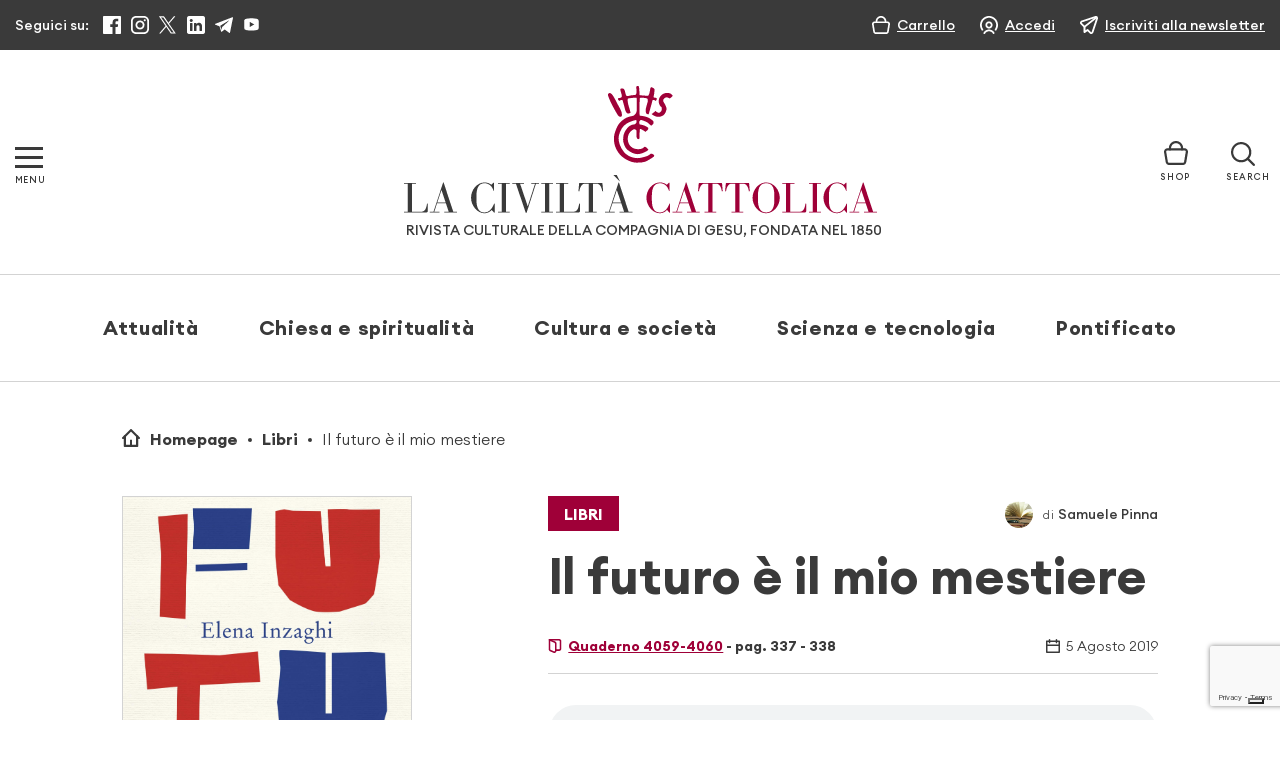

--- FILE ---
content_type: text/html; charset=UTF-8
request_url: https://www.laciviltacattolica.it/recensione/il-futuro-e-il-mio-mestiere/
body_size: 32119
content:
<!doctype html>
<html lang="it">
<head>
    <meta charset="utf-8">

    <meta name="viewport" content="width=device-width, initial-scale=1, shrink-to-fit=no">
    

    			<script type="text/javascript" class="_iub_cs_skip">
				var _iub = _iub || {};
				_iub.csConfiguration = {
					"siteId": "3128250",
					"cookiePolicyId": "99106215",
				};
			</script>
			<script class="_iub_cs_skip" src="https://cs.iubenda.com/sync/3128250.js"></script>
			
		<!-- All in One SEO 4.9.3 - aioseo.com -->
		<title>Il futuro è il mio mestiere | La Civiltà Cattolica</title>
	<meta name="description" content="ELENA INZAGHI, &quot;Il futuro è il mio mestiere. Lettera di una professoressa a uno studente rimandato&quot;, Milano, Solferino, 2019. La recensione di Civiltà Cattolica." />
	<meta name="robots" content="max-image-preview:large" />
	<meta name="author" content="La Civiltà Cattolica"/>
	<link rel="canonical" href="https://www.laciviltacattolica.it/recensione/il-futuro-e-il-mio-mestiere/" />
	<meta name="generator" content="All in One SEO (AIOSEO) 4.9.3" />
		<meta property="og:locale" content="it_IT" />
		<meta property="og:site_name" content="La Civiltà Cattolica" />
		<meta property="og:type" content="article" />
		<meta property="og:title" content="Il futuro è il mio mestiere | La Civiltà Cattolica" />
		<meta property="og:description" content="ELENA INZAGHI, &quot;Il futuro è il mio mestiere. Lettera di una professoressa a uno studente rimandato&quot;, Milano, Solferino, 2019. La recensione di Civiltà Cattolica." />
		<meta property="og:url" content="https://www.laciviltacattolica.it/recensione/il-futuro-e-il-mio-mestiere/" />
		<meta property="fb:app_id" content="243357375691829" />
		<meta property="og:image" content="https://www.laciviltacattolica.it/wp-content/uploads/2019/08/inzaghi2.jpg" />
		<meta property="og:image:secure_url" content="https://www.laciviltacattolica.it/wp-content/uploads/2019/08/inzaghi2.jpg" />
		<meta property="og:image:width" content="1603" />
		<meta property="og:image:height" content="1155" />
		<meta property="article:published_time" content="2019-08-05T06:00:27+00:00" />
		<meta property="article:modified_time" content="2019-08-01T13:50:53+00:00" />
		<meta property="article:publisher" content="https://www.facebook.com/civiltacattolica/" />
		<meta name="twitter:card" content="summary_large_image" />
		<meta name="twitter:site" content="@civcatt" />
		<meta name="twitter:title" content="Il futuro è il mio mestiere | La Civiltà Cattolica" />
		<meta name="twitter:description" content="ELENA INZAGHI, &quot;Il futuro è il mio mestiere. Lettera di una professoressa a uno studente rimandato&quot;, Milano, Solferino, 2019. La recensione di Civiltà Cattolica." />
		<meta name="twitter:creator" content="@civcatt" />
		<meta name="twitter:image" content="https://www.laciviltacattolica.it/wp-content/uploads/2019/08/inzaghi2.jpg" />
		<script type="application/ld+json" class="aioseo-schema">
			{"@context":"https:\/\/schema.org","@graph":[{"@type":"BreadcrumbList","@id":"https:\/\/www.laciviltacattolica.it\/recensione\/il-futuro-e-il-mio-mestiere\/#breadcrumblist","itemListElement":[{"@type":"ListItem","@id":"https:\/\/www.laciviltacattolica.it#listItem","position":1,"name":"Home","item":"https:\/\/www.laciviltacattolica.it","nextItem":{"@type":"ListItem","@id":"https:\/\/www.laciviltacattolica.it\/recensione\/#listItem","name":"Recensioni"}},{"@type":"ListItem","@id":"https:\/\/www.laciviltacattolica.it\/recensione\/#listItem","position":2,"name":"Recensioni","item":"https:\/\/www.laciviltacattolica.it\/recensione\/","nextItem":{"@type":"ListItem","@id":"https:\/\/www.laciviltacattolica.it\/argomento\/educazione\/#listItem","name":"Educazione"},"previousItem":{"@type":"ListItem","@id":"https:\/\/www.laciviltacattolica.it#listItem","name":"Home"}},{"@type":"ListItem","@id":"https:\/\/www.laciviltacattolica.it\/argomento\/educazione\/#listItem","position":3,"name":"Educazione","item":"https:\/\/www.laciviltacattolica.it\/argomento\/educazione\/","nextItem":{"@type":"ListItem","@id":"https:\/\/www.laciviltacattolica.it\/recensione\/il-futuro-e-il-mio-mestiere\/#listItem","name":"Il futuro \u00e8 il mio mestiere"},"previousItem":{"@type":"ListItem","@id":"https:\/\/www.laciviltacattolica.it\/recensione\/#listItem","name":"Recensioni"}},{"@type":"ListItem","@id":"https:\/\/www.laciviltacattolica.it\/recensione\/il-futuro-e-il-mio-mestiere\/#listItem","position":4,"name":"Il futuro \u00e8 il mio mestiere","previousItem":{"@type":"ListItem","@id":"https:\/\/www.laciviltacattolica.it\/argomento\/educazione\/#listItem","name":"Educazione"}}]},{"@type":"Organization","@id":"https:\/\/www.laciviltacattolica.it\/#organization","name":"La Civilt\u00e0 Cattolica","description":"\"Beatus Popolus, Cuius Dominus Deus Eius\"","url":"https:\/\/www.laciviltacattolica.it\/","telephone":"+39066979201","logo":{"@type":"ImageObject","url":"https:\/\/www.laciviltacattolica.it\/wp-content\/uploads\/2016\/11\/logo-LCC.jpg","@id":"https:\/\/www.laciviltacattolica.it\/recensione\/il-futuro-e-il-mio-mestiere\/#organizationLogo","width":602,"height":317},"image":{"@id":"https:\/\/www.laciviltacattolica.it\/recensione\/il-futuro-e-il-mio-mestiere\/#organizationLogo"},"sameAs":["https:\/\/www.facebook.com\/civiltacattolica\/","https:\/\/twitter.com\/civcatt","https:\/\/www.instagram.com\/civcatt\/","https:\/\/www.youtube.com\/@civcatt","https:\/\/www.linkedin.com\/company\/626115"]},{"@type":"Person","@id":"https:\/\/www.laciviltacattolica.it\/author\/civiltacattolica\/#author","url":"https:\/\/www.laciviltacattolica.it\/author\/civiltacattolica\/","name":"La Civilt\u00e0 Cattolica","image":{"@type":"ImageObject","@id":"https:\/\/www.laciviltacattolica.it\/recensione\/il-futuro-e-il-mio-mestiere\/#authorImage","url":"https:\/\/secure.gravatar.com\/avatar\/252088bbb4403f90b455c7f461e27f1f?s=96&d=mm&r=g","width":96,"height":96,"caption":"La Civilt\u00e0 Cattolica"}},{"@type":"WebPage","@id":"https:\/\/www.laciviltacattolica.it\/recensione\/il-futuro-e-il-mio-mestiere\/#webpage","url":"https:\/\/www.laciviltacattolica.it\/recensione\/il-futuro-e-il-mio-mestiere\/","name":"Il futuro \u00e8 il mio mestiere | La Civilt\u00e0 Cattolica","description":"ELENA INZAGHI, \"Il futuro \u00e8 il mio mestiere. Lettera di una professoressa a uno studente rimandato\", Milano, Solferino, 2019. La recensione di Civilt\u00e0 Cattolica.","inLanguage":"it-IT","isPartOf":{"@id":"https:\/\/www.laciviltacattolica.it\/#website"},"breadcrumb":{"@id":"https:\/\/www.laciviltacattolica.it\/recensione\/il-futuro-e-il-mio-mestiere\/#breadcrumblist"},"author":{"@id":"https:\/\/www.laciviltacattolica.it\/author\/civiltacattolica\/#author"},"creator":{"@id":"https:\/\/www.laciviltacattolica.it\/author\/civiltacattolica\/#author"},"image":{"@type":"ImageObject","url":"https:\/\/www.laciviltacattolica.it\/wp-content\/uploads\/2019\/08\/inzaghi2.jpg","@id":"https:\/\/www.laciviltacattolica.it\/recensione\/il-futuro-e-il-mio-mestiere\/#mainImage","width":1603,"height":1155},"primaryImageOfPage":{"@id":"https:\/\/www.laciviltacattolica.it\/recensione\/il-futuro-e-il-mio-mestiere\/#mainImage"},"datePublished":"2019-08-05T08:00:27+02:00","dateModified":"2019-08-01T15:50:53+02:00"},{"@type":"WebSite","@id":"https:\/\/www.laciviltacattolica.it\/#website","url":"https:\/\/www.laciviltacattolica.it\/","name":"La Civilt\u00e0 Cattolica","description":"\"Beatus Popolus, Cuius Dominus Deus Eius\"","inLanguage":"it-IT","publisher":{"@id":"https:\/\/www.laciviltacattolica.it\/#organization"}}]}
		</script>
		<!-- All in One SEO -->

<link rel='dns-prefetch' href='//cdn.iubenda.com' />
		<!-- This site uses the Google Analytics by MonsterInsights plugin v9.9.0 - Using Analytics tracking - https://www.monsterinsights.com/ -->
							<script src="//www.googletagmanager.com/gtag/js?id=G-E1L1W3NEJJ"  data-cfasync="false" data-wpfc-render="false" type="text/javascript" async></script>
			<script data-cfasync="false" data-wpfc-render="false" type="text/javascript">
				var mi_version = '9.9.0';
				var mi_track_user = true;
				var mi_no_track_reason = '';
								var MonsterInsightsDefaultLocations = {"page_location":"https:\/\/www.laciviltacattolica.it\/recensione\/il-futuro-e-il-mio-mestiere\/"};
								if ( typeof MonsterInsightsPrivacyGuardFilter === 'function' ) {
					var MonsterInsightsLocations = (typeof MonsterInsightsExcludeQuery === 'object') ? MonsterInsightsPrivacyGuardFilter( MonsterInsightsExcludeQuery ) : MonsterInsightsPrivacyGuardFilter( MonsterInsightsDefaultLocations );
				} else {
					var MonsterInsightsLocations = (typeof MonsterInsightsExcludeQuery === 'object') ? MonsterInsightsExcludeQuery : MonsterInsightsDefaultLocations;
				}

								var disableStrs = [
										'ga-disable-G-E1L1W3NEJJ',
									];

				/* Function to detect opted out users */
				function __gtagTrackerIsOptedOut() {
					for (var index = 0; index < disableStrs.length; index++) {
						if (document.cookie.indexOf(disableStrs[index] + '=true') > -1) {
							return true;
						}
					}

					return false;
				}

				/* Disable tracking if the opt-out cookie exists. */
				if (__gtagTrackerIsOptedOut()) {
					for (var index = 0; index < disableStrs.length; index++) {
						window[disableStrs[index]] = true;
					}
				}

				/* Opt-out function */
				function __gtagTrackerOptout() {
					for (var index = 0; index < disableStrs.length; index++) {
						document.cookie = disableStrs[index] + '=true; expires=Thu, 31 Dec 2099 23:59:59 UTC; path=/';
						window[disableStrs[index]] = true;
					}
				}

				if ('undefined' === typeof gaOptout) {
					function gaOptout() {
						__gtagTrackerOptout();
					}
				}
								window.dataLayer = window.dataLayer || [];

				window.MonsterInsightsDualTracker = {
					helpers: {},
					trackers: {},
				};
				if (mi_track_user) {
					function __gtagDataLayer() {
						dataLayer.push(arguments);
					}

					function __gtagTracker(type, name, parameters) {
						if (!parameters) {
							parameters = {};
						}

						if (parameters.send_to) {
							__gtagDataLayer.apply(null, arguments);
							return;
						}

						if (type === 'event') {
														parameters.send_to = monsterinsights_frontend.v4_id;
							var hookName = name;
							if (typeof parameters['event_category'] !== 'undefined') {
								hookName = parameters['event_category'] + ':' + name;
							}

							if (typeof MonsterInsightsDualTracker.trackers[hookName] !== 'undefined') {
								MonsterInsightsDualTracker.trackers[hookName](parameters);
							} else {
								__gtagDataLayer('event', name, parameters);
							}
							
						} else {
							__gtagDataLayer.apply(null, arguments);
						}
					}

					__gtagTracker('js', new Date());
					__gtagTracker('set', {
						'developer_id.dZGIzZG': true,
											});
					if ( MonsterInsightsLocations.page_location ) {
						__gtagTracker('set', MonsterInsightsLocations);
					}
										__gtagTracker('config', 'G-E1L1W3NEJJ', {"forceSSL":"true","link_attribution":"true"} );
										window.gtag = __gtagTracker;										(function () {
						/* https://developers.google.com/analytics/devguides/collection/analyticsjs/ */
						/* ga and __gaTracker compatibility shim. */
						var noopfn = function () {
							return null;
						};
						var newtracker = function () {
							return new Tracker();
						};
						var Tracker = function () {
							return null;
						};
						var p = Tracker.prototype;
						p.get = noopfn;
						p.set = noopfn;
						p.send = function () {
							var args = Array.prototype.slice.call(arguments);
							args.unshift('send');
							__gaTracker.apply(null, args);
						};
						var __gaTracker = function () {
							var len = arguments.length;
							if (len === 0) {
								return;
							}
							var f = arguments[len - 1];
							if (typeof f !== 'object' || f === null || typeof f.hitCallback !== 'function') {
								if ('send' === arguments[0]) {
									var hitConverted, hitObject = false, action;
									if ('event' === arguments[1]) {
										if ('undefined' !== typeof arguments[3]) {
											hitObject = {
												'eventAction': arguments[3],
												'eventCategory': arguments[2],
												'eventLabel': arguments[4],
												'value': arguments[5] ? arguments[5] : 1,
											}
										}
									}
									if ('pageview' === arguments[1]) {
										if ('undefined' !== typeof arguments[2]) {
											hitObject = {
												'eventAction': 'page_view',
												'page_path': arguments[2],
											}
										}
									}
									if (typeof arguments[2] === 'object') {
										hitObject = arguments[2];
									}
									if (typeof arguments[5] === 'object') {
										Object.assign(hitObject, arguments[5]);
									}
									if ('undefined' !== typeof arguments[1].hitType) {
										hitObject = arguments[1];
										if ('pageview' === hitObject.hitType) {
											hitObject.eventAction = 'page_view';
										}
									}
									if (hitObject) {
										action = 'timing' === arguments[1].hitType ? 'timing_complete' : hitObject.eventAction;
										hitConverted = mapArgs(hitObject);
										__gtagTracker('event', action, hitConverted);
									}
								}
								return;
							}

							function mapArgs(args) {
								var arg, hit = {};
								var gaMap = {
									'eventCategory': 'event_category',
									'eventAction': 'event_action',
									'eventLabel': 'event_label',
									'eventValue': 'event_value',
									'nonInteraction': 'non_interaction',
									'timingCategory': 'event_category',
									'timingVar': 'name',
									'timingValue': 'value',
									'timingLabel': 'event_label',
									'page': 'page_path',
									'location': 'page_location',
									'title': 'page_title',
									'referrer' : 'page_referrer',
								};
								for (arg in args) {
																		if (!(!args.hasOwnProperty(arg) || !gaMap.hasOwnProperty(arg))) {
										hit[gaMap[arg]] = args[arg];
									} else {
										hit[arg] = args[arg];
									}
								}
								return hit;
							}

							try {
								f.hitCallback();
							} catch (ex) {
							}
						};
						__gaTracker.create = newtracker;
						__gaTracker.getByName = newtracker;
						__gaTracker.getAll = function () {
							return [];
						};
						__gaTracker.remove = noopfn;
						__gaTracker.loaded = true;
						window['__gaTracker'] = __gaTracker;
					})();
									} else {
										console.log("");
					(function () {
						function __gtagTracker() {
							return null;
						}

						window['__gtagTracker'] = __gtagTracker;
						window['gtag'] = __gtagTracker;
					})();
									}
			</script>
			
										<script data-cfasync="false" data-wpfc-render="false" type="text/javascript">
								__gtagTracker( 'config', 'AW-16989633409' );							</script>
											<!-- / Google Analytics by MonsterInsights -->
				<script data-cfasync="false" data-wpfc-render="false" type="text/javascript">
			window.MonsterInsightsDualTracker.helpers.mapProductItem = function (uaItem) {
				var prefixIndex, prefixKey, mapIndex;

				var toBePrefixed = ['id', 'name', 'list_name', 'brand', 'category', 'variant'];

				var item = {};

				var fieldMap = {
					'price': 'price',
					'list_position': 'index',
					'quantity': 'quantity',
					'position': 'index',
				};

				for (mapIndex in fieldMap) {
					if (uaItem.hasOwnProperty(mapIndex)) {
						item[fieldMap[mapIndex]] = uaItem[mapIndex];
					}
				}

				for (prefixIndex = 0; prefixIndex < toBePrefixed.length; prefixIndex++) {
					prefixKey = toBePrefixed[prefixIndex];
					if (typeof uaItem[prefixKey] !== 'undefined') {
						item['item_' + prefixKey] = uaItem[prefixKey];
					}
				}

				return item;
			};

			MonsterInsightsDualTracker.trackers['view_item_list'] = function (parameters) {
				var items = parameters.items;
				var listName, itemIndex, item, itemListName;
				var lists = {
					'_': {items: [], 'send_to': monsterinsights_frontend.v4_id},
				};

				for (itemIndex = 0; itemIndex < items.length; itemIndex++) {
					item = MonsterInsightsDualTracker.helpers.mapProductItem(items[itemIndex]);

					if (typeof item['item_list_name'] === 'undefined') {
						lists['_'].items.push(item);
					} else {
						itemListName = item['item_list_name'];
						if (typeof lists[itemListName] === 'undefined') {
							lists[itemListName] = {
								'items': [],
								'item_list_name': itemListName,
								'send_to': monsterinsights_frontend.v4_id,
							};
						}

						lists[itemListName].items.push(item);
					}
				}

				for (listName in lists) {
					__gtagDataLayer('event', 'view_item_list', lists[listName]);
				}
			};

			MonsterInsightsDualTracker.trackers['select_content'] = function (parameters) {
				const items = parameters.items.map(MonsterInsightsDualTracker.helpers.mapProductItem);
				__gtagDataLayer('event', 'select_item', {items: items, send_to: parameters.send_to});
			};

			MonsterInsightsDualTracker.trackers['view_item'] = function (parameters) {
				const items = parameters.items.map(MonsterInsightsDualTracker.helpers.mapProductItem);
				__gtagDataLayer('event', 'view_item', {items: items, send_to: parameters.send_to});
			};
		</script>
		<script type="text/javascript">
window._wpemojiSettings = {"baseUrl":"https:\/\/s.w.org\/images\/core\/emoji\/14.0.0\/72x72\/","ext":".png","svgUrl":"https:\/\/s.w.org\/images\/core\/emoji\/14.0.0\/svg\/","svgExt":".svg","source":{"concatemoji":"https:\/\/www.laciviltacattolica.it\/wp-includes\/js\/wp-emoji-release.min.js?ver=6.1.9"}};
/*! This file is auto-generated */
!function(e,a,t){var n,r,o,i=a.createElement("canvas"),p=i.getContext&&i.getContext("2d");function s(e,t){var a=String.fromCharCode,e=(p.clearRect(0,0,i.width,i.height),p.fillText(a.apply(this,e),0,0),i.toDataURL());return p.clearRect(0,0,i.width,i.height),p.fillText(a.apply(this,t),0,0),e===i.toDataURL()}function c(e){var t=a.createElement("script");t.src=e,t.defer=t.type="text/javascript",a.getElementsByTagName("head")[0].appendChild(t)}for(o=Array("flag","emoji"),t.supports={everything:!0,everythingExceptFlag:!0},r=0;r<o.length;r++)t.supports[o[r]]=function(e){if(p&&p.fillText)switch(p.textBaseline="top",p.font="600 32px Arial",e){case"flag":return s([127987,65039,8205,9895,65039],[127987,65039,8203,9895,65039])?!1:!s([55356,56826,55356,56819],[55356,56826,8203,55356,56819])&&!s([55356,57332,56128,56423,56128,56418,56128,56421,56128,56430,56128,56423,56128,56447],[55356,57332,8203,56128,56423,8203,56128,56418,8203,56128,56421,8203,56128,56430,8203,56128,56423,8203,56128,56447]);case"emoji":return!s([129777,127995,8205,129778,127999],[129777,127995,8203,129778,127999])}return!1}(o[r]),t.supports.everything=t.supports.everything&&t.supports[o[r]],"flag"!==o[r]&&(t.supports.everythingExceptFlag=t.supports.everythingExceptFlag&&t.supports[o[r]]);t.supports.everythingExceptFlag=t.supports.everythingExceptFlag&&!t.supports.flag,t.DOMReady=!1,t.readyCallback=function(){t.DOMReady=!0},t.supports.everything||(n=function(){t.readyCallback()},a.addEventListener?(a.addEventListener("DOMContentLoaded",n,!1),e.addEventListener("load",n,!1)):(e.attachEvent("onload",n),a.attachEvent("onreadystatechange",function(){"complete"===a.readyState&&t.readyCallback()})),(e=t.source||{}).concatemoji?c(e.concatemoji):e.wpemoji&&e.twemoji&&(c(e.twemoji),c(e.wpemoji)))}(window,document,window._wpemojiSettings);
</script>
<style type="text/css">
img.wp-smiley,
img.emoji {
	display: inline !important;
	border: none !important;
	box-shadow: none !important;
	height: 1em !important;
	width: 1em !important;
	margin: 0 0.07em !important;
	vertical-align: -0.1em !important;
	background: none !important;
	padding: 0 !important;
}
</style>
	<link rel='stylesheet' id='wc-gateway-xpay-css-css' href='https://www.laciviltacattolica.it/wp-content/plugins/wc-gateway-xpay//wc-gateway-xpay.css?ver=6.1.9' type='text/css' media='all' />
<link rel='stylesheet' id='wp-block-library-css' href='https://www.laciviltacattolica.it/wp-includes/css/dist/block-library/style.min.css?ver=6.1.9' type='text/css' media='all' />
<link rel='stylesheet' id='aioseo/css/src/vue/standalone/blocks/table-of-contents/global.scss-css' href='https://www.laciviltacattolica.it/wp-content/plugins/all-in-one-seo-pack/dist/Lite/assets/css/table-of-contents/global.e90f6d47.css?ver=4.9.3' type='text/css' media='all' />
<link rel='stylesheet' id='gutenberg-pdfjs-css' href='https://www.laciviltacattolica.it/wp-content/plugins/pdfjs-viewer-shortcode/inc/../blocks/dist/style.css?ver=2.1.8' type='text/css' media='all' />
<style id='safe-svg-svg-icon-style-inline-css' type='text/css'>
.safe-svg-cover{text-align:center}.safe-svg-cover .safe-svg-inside{display:inline-block;max-width:100%}.safe-svg-cover svg{height:100%;max-height:100%;max-width:100%;width:100%}

</style>
<link rel='stylesheet' id='wc-blocks-vendors-style-css' href='https://www.laciviltacattolica.it/wp-content/plugins/woocommerce/packages/woocommerce-blocks/build/wc-blocks-vendors-style.css?ver=10.4.6' type='text/css' media='all' />
<link rel='stylesheet' id='wc-blocks-style-css' href='https://www.laciviltacattolica.it/wp-content/plugins/woocommerce/packages/woocommerce-blocks/build/wc-blocks-style.css?ver=10.4.6' type='text/css' media='all' />
<link rel='stylesheet' id='classic-theme-styles-css' href='https://www.laciviltacattolica.it/wp-includes/css/classic-themes.min.css?ver=1' type='text/css' media='all' />
<style id='global-styles-inline-css' type='text/css'>
body{--wp--preset--color--black: #000000;--wp--preset--color--cyan-bluish-gray: #abb8c3;--wp--preset--color--white: #ffffff;--wp--preset--color--pale-pink: #f78da7;--wp--preset--color--vivid-red: #cf2e2e;--wp--preset--color--luminous-vivid-orange: #ff6900;--wp--preset--color--luminous-vivid-amber: #fcb900;--wp--preset--color--light-green-cyan: #7bdcb5;--wp--preset--color--vivid-green-cyan: #00d084;--wp--preset--color--pale-cyan-blue: #8ed1fc;--wp--preset--color--vivid-cyan-blue: #0693e3;--wp--preset--color--vivid-purple: #9b51e0;--wp--preset--gradient--vivid-cyan-blue-to-vivid-purple: linear-gradient(135deg,rgba(6,147,227,1) 0%,rgb(155,81,224) 100%);--wp--preset--gradient--light-green-cyan-to-vivid-green-cyan: linear-gradient(135deg,rgb(122,220,180) 0%,rgb(0,208,130) 100%);--wp--preset--gradient--luminous-vivid-amber-to-luminous-vivid-orange: linear-gradient(135deg,rgba(252,185,0,1) 0%,rgba(255,105,0,1) 100%);--wp--preset--gradient--luminous-vivid-orange-to-vivid-red: linear-gradient(135deg,rgba(255,105,0,1) 0%,rgb(207,46,46) 100%);--wp--preset--gradient--very-light-gray-to-cyan-bluish-gray: linear-gradient(135deg,rgb(238,238,238) 0%,rgb(169,184,195) 100%);--wp--preset--gradient--cool-to-warm-spectrum: linear-gradient(135deg,rgb(74,234,220) 0%,rgb(151,120,209) 20%,rgb(207,42,186) 40%,rgb(238,44,130) 60%,rgb(251,105,98) 80%,rgb(254,248,76) 100%);--wp--preset--gradient--blush-light-purple: linear-gradient(135deg,rgb(255,206,236) 0%,rgb(152,150,240) 100%);--wp--preset--gradient--blush-bordeaux: linear-gradient(135deg,rgb(254,205,165) 0%,rgb(254,45,45) 50%,rgb(107,0,62) 100%);--wp--preset--gradient--luminous-dusk: linear-gradient(135deg,rgb(255,203,112) 0%,rgb(199,81,192) 50%,rgb(65,88,208) 100%);--wp--preset--gradient--pale-ocean: linear-gradient(135deg,rgb(255,245,203) 0%,rgb(182,227,212) 50%,rgb(51,167,181) 100%);--wp--preset--gradient--electric-grass: linear-gradient(135deg,rgb(202,248,128) 0%,rgb(113,206,126) 100%);--wp--preset--gradient--midnight: linear-gradient(135deg,rgb(2,3,129) 0%,rgb(40,116,252) 100%);--wp--preset--duotone--dark-grayscale: url('#wp-duotone-dark-grayscale');--wp--preset--duotone--grayscale: url('#wp-duotone-grayscale');--wp--preset--duotone--purple-yellow: url('#wp-duotone-purple-yellow');--wp--preset--duotone--blue-red: url('#wp-duotone-blue-red');--wp--preset--duotone--midnight: url('#wp-duotone-midnight');--wp--preset--duotone--magenta-yellow: url('#wp-duotone-magenta-yellow');--wp--preset--duotone--purple-green: url('#wp-duotone-purple-green');--wp--preset--duotone--blue-orange: url('#wp-duotone-blue-orange');--wp--preset--font-size--small: 13px;--wp--preset--font-size--medium: 20px;--wp--preset--font-size--large: 36px;--wp--preset--font-size--x-large: 42px;--wp--preset--spacing--20: 0.44rem;--wp--preset--spacing--30: 0.67rem;--wp--preset--spacing--40: 1rem;--wp--preset--spacing--50: 1.5rem;--wp--preset--spacing--60: 2.25rem;--wp--preset--spacing--70: 3.38rem;--wp--preset--spacing--80: 5.06rem;}:where(.is-layout-flex){gap: 0.5em;}body .is-layout-flow > .alignleft{float: left;margin-inline-start: 0;margin-inline-end: 2em;}body .is-layout-flow > .alignright{float: right;margin-inline-start: 2em;margin-inline-end: 0;}body .is-layout-flow > .aligncenter{margin-left: auto !important;margin-right: auto !important;}body .is-layout-constrained > .alignleft{float: left;margin-inline-start: 0;margin-inline-end: 2em;}body .is-layout-constrained > .alignright{float: right;margin-inline-start: 2em;margin-inline-end: 0;}body .is-layout-constrained > .aligncenter{margin-left: auto !important;margin-right: auto !important;}body .is-layout-constrained > :where(:not(.alignleft):not(.alignright):not(.alignfull)){max-width: var(--wp--style--global--content-size);margin-left: auto !important;margin-right: auto !important;}body .is-layout-constrained > .alignwide{max-width: var(--wp--style--global--wide-size);}body .is-layout-flex{display: flex;}body .is-layout-flex{flex-wrap: wrap;align-items: center;}body .is-layout-flex > *{margin: 0;}:where(.wp-block-columns.is-layout-flex){gap: 2em;}.has-black-color{color: var(--wp--preset--color--black) !important;}.has-cyan-bluish-gray-color{color: var(--wp--preset--color--cyan-bluish-gray) !important;}.has-white-color{color: var(--wp--preset--color--white) !important;}.has-pale-pink-color{color: var(--wp--preset--color--pale-pink) !important;}.has-vivid-red-color{color: var(--wp--preset--color--vivid-red) !important;}.has-luminous-vivid-orange-color{color: var(--wp--preset--color--luminous-vivid-orange) !important;}.has-luminous-vivid-amber-color{color: var(--wp--preset--color--luminous-vivid-amber) !important;}.has-light-green-cyan-color{color: var(--wp--preset--color--light-green-cyan) !important;}.has-vivid-green-cyan-color{color: var(--wp--preset--color--vivid-green-cyan) !important;}.has-pale-cyan-blue-color{color: var(--wp--preset--color--pale-cyan-blue) !important;}.has-vivid-cyan-blue-color{color: var(--wp--preset--color--vivid-cyan-blue) !important;}.has-vivid-purple-color{color: var(--wp--preset--color--vivid-purple) !important;}.has-black-background-color{background-color: var(--wp--preset--color--black) !important;}.has-cyan-bluish-gray-background-color{background-color: var(--wp--preset--color--cyan-bluish-gray) !important;}.has-white-background-color{background-color: var(--wp--preset--color--white) !important;}.has-pale-pink-background-color{background-color: var(--wp--preset--color--pale-pink) !important;}.has-vivid-red-background-color{background-color: var(--wp--preset--color--vivid-red) !important;}.has-luminous-vivid-orange-background-color{background-color: var(--wp--preset--color--luminous-vivid-orange) !important;}.has-luminous-vivid-amber-background-color{background-color: var(--wp--preset--color--luminous-vivid-amber) !important;}.has-light-green-cyan-background-color{background-color: var(--wp--preset--color--light-green-cyan) !important;}.has-vivid-green-cyan-background-color{background-color: var(--wp--preset--color--vivid-green-cyan) !important;}.has-pale-cyan-blue-background-color{background-color: var(--wp--preset--color--pale-cyan-blue) !important;}.has-vivid-cyan-blue-background-color{background-color: var(--wp--preset--color--vivid-cyan-blue) !important;}.has-vivid-purple-background-color{background-color: var(--wp--preset--color--vivid-purple) !important;}.has-black-border-color{border-color: var(--wp--preset--color--black) !important;}.has-cyan-bluish-gray-border-color{border-color: var(--wp--preset--color--cyan-bluish-gray) !important;}.has-white-border-color{border-color: var(--wp--preset--color--white) !important;}.has-pale-pink-border-color{border-color: var(--wp--preset--color--pale-pink) !important;}.has-vivid-red-border-color{border-color: var(--wp--preset--color--vivid-red) !important;}.has-luminous-vivid-orange-border-color{border-color: var(--wp--preset--color--luminous-vivid-orange) !important;}.has-luminous-vivid-amber-border-color{border-color: var(--wp--preset--color--luminous-vivid-amber) !important;}.has-light-green-cyan-border-color{border-color: var(--wp--preset--color--light-green-cyan) !important;}.has-vivid-green-cyan-border-color{border-color: var(--wp--preset--color--vivid-green-cyan) !important;}.has-pale-cyan-blue-border-color{border-color: var(--wp--preset--color--pale-cyan-blue) !important;}.has-vivid-cyan-blue-border-color{border-color: var(--wp--preset--color--vivid-cyan-blue) !important;}.has-vivid-purple-border-color{border-color: var(--wp--preset--color--vivid-purple) !important;}.has-vivid-cyan-blue-to-vivid-purple-gradient-background{background: var(--wp--preset--gradient--vivid-cyan-blue-to-vivid-purple) !important;}.has-light-green-cyan-to-vivid-green-cyan-gradient-background{background: var(--wp--preset--gradient--light-green-cyan-to-vivid-green-cyan) !important;}.has-luminous-vivid-amber-to-luminous-vivid-orange-gradient-background{background: var(--wp--preset--gradient--luminous-vivid-amber-to-luminous-vivid-orange) !important;}.has-luminous-vivid-orange-to-vivid-red-gradient-background{background: var(--wp--preset--gradient--luminous-vivid-orange-to-vivid-red) !important;}.has-very-light-gray-to-cyan-bluish-gray-gradient-background{background: var(--wp--preset--gradient--very-light-gray-to-cyan-bluish-gray) !important;}.has-cool-to-warm-spectrum-gradient-background{background: var(--wp--preset--gradient--cool-to-warm-spectrum) !important;}.has-blush-light-purple-gradient-background{background: var(--wp--preset--gradient--blush-light-purple) !important;}.has-blush-bordeaux-gradient-background{background: var(--wp--preset--gradient--blush-bordeaux) !important;}.has-luminous-dusk-gradient-background{background: var(--wp--preset--gradient--luminous-dusk) !important;}.has-pale-ocean-gradient-background{background: var(--wp--preset--gradient--pale-ocean) !important;}.has-electric-grass-gradient-background{background: var(--wp--preset--gradient--electric-grass) !important;}.has-midnight-gradient-background{background: var(--wp--preset--gradient--midnight) !important;}.has-small-font-size{font-size: var(--wp--preset--font-size--small) !important;}.has-medium-font-size{font-size: var(--wp--preset--font-size--medium) !important;}.has-large-font-size{font-size: var(--wp--preset--font-size--large) !important;}.has-x-large-font-size{font-size: var(--wp--preset--font-size--x-large) !important;}
.wp-block-navigation a:where(:not(.wp-element-button)){color: inherit;}
:where(.wp-block-columns.is-layout-flex){gap: 2em;}
.wp-block-pullquote{font-size: 1.5em;line-height: 1.6;}
</style>
<link rel='stylesheet' id='amazonpolly-css' href='https://www.laciviltacattolica.it/wp-content/plugins/amazon-polly/public/css/amazonpolly-public.css?ver=1.0.0' type='text/css' media='all' />
<link rel='stylesheet' id='contact-form-7-css' href='https://www.laciviltacattolica.it/wp-content/plugins/contact-form-7/includes/css/styles.css?ver=5.7.7' type='text/css' media='all' />
<link rel='stylesheet' id='woocommerce-layout-css' href='https://www.laciviltacattolica.it/wp-content/plugins/woocommerce/assets/css/woocommerce-layout.css?ver=7.9.0' type='text/css' media='all' />
<link rel='stylesheet' id='woocommerce-smallscreen-css' href='https://www.laciviltacattolica.it/wp-content/plugins/woocommerce/assets/css/woocommerce-smallscreen.css?ver=7.9.0' type='text/css' media='only screen and (max-width: 768px)' />
<link rel='stylesheet' id='woocommerce-general-css' href='https://www.laciviltacattolica.it/wp-content/plugins/woocommerce/assets/css/woocommerce.css?ver=7.9.0' type='text/css' media='all' />
<style id='woocommerce-inline-inline-css' type='text/css'>
.woocommerce form .form-row .required { visibility: visible; }
</style>
<link rel='stylesheet' id='wp-add-custom-css-css' href='https://www.laciviltacattolica.it?display_custom_css=css&#038;ver=6.1.9' type='text/css' media='all' />
<script type='text/javascript' src='https://www.laciviltacattolica.it/wp-includes/js/jquery/jquery.min.js?ver=3.6.1' id='jquery-core-js'></script>
<script type='text/javascript' src='https://www.laciviltacattolica.it/wp-includes/js/jquery/jquery-migrate.min.js?ver=3.3.2' id='jquery-migrate-js'></script>

<script  type="text/javascript" class=" _iub_cs_skip" type='text/javascript' id='iubenda-head-inline-scripts-0'>
            var _iub = _iub || [];
            _iub.csConfiguration ={"floatingPreferencesButtonDisplay":"bottom-right","lang":"it","siteId":"3128250","cookiePolicyId":"99106215","whitelabel":false,"banner":{"closeButtonDisplay":false,"listPurposes":true,"explicitWithdrawal":true,"rejectButtonDisplay":true,"acceptButtonDisplay":true,"customizeButtonDisplay":true,"position":"bottom","style":"light","textColor":"#000000","backgroundColor":"#FFFFFF","customizeButtonCaptionColor":"#4D4D4D","customizeButtonColor":"#DADADA"},"perPurposeConsent":true,"googleAdditionalConsentMode":true}; 
</script>
<script  type="text/javascript" charset="UTF-8" async="" class=" _iub_cs_skip" type='text/javascript' src='//cdn.iubenda.com/cs/iubenda_cs.js?ver=3.10.3' id='iubenda-head-scripts-0-js'></script>
<script type='text/javascript' src='https://www.laciviltacattolica.it/wp-content/plugins/google-analytics-premium/assets/js/frontend-gtag.min.js?ver=9.9.0' id='monsterinsights-frontend-script-js'></script>
<script data-cfasync="false" data-wpfc-render="false" type="text/javascript" id='monsterinsights-frontend-script-js-extra'>/* <![CDATA[ */
var monsterinsights_frontend = {"js_events_tracking":"true","download_extensions":"doc,pdf,ppt,zip,xls,docx,pptx,xlsx","inbound_paths":"[{\"path\":\"\\\/go\\\/\",\"label\":\"affiliate\"},{\"path\":\"\\\/recommend\\\/\",\"label\":\"affiliate\"}]","home_url":"https:\/\/www.laciviltacattolica.it","hash_tracking":"false","v4_id":"G-E1L1W3NEJJ"};/* ]]> */
</script>
<script type='text/javascript' src='https://www.laciviltacattolica.it/wp-content/plugins/amazon-polly/public/js/amazonpolly-public.js?ver=1.0.0' id='amazonpolly-js'></script>
<link rel="https://api.w.org/" href="https://www.laciviltacattolica.it/wp-json/" /><link rel="alternate" type="application/json+oembed" href="https://www.laciviltacattolica.it/wp-json/oembed/1.0/embed?url=https%3A%2F%2Fwww.laciviltacattolica.it%2Frecensione%2Fil-futuro-e-il-mio-mestiere%2F" />
<link rel="alternate" type="text/xml+oembed" href="https://www.laciviltacattolica.it/wp-json/oembed/1.0/embed?url=https%3A%2F%2Fwww.laciviltacattolica.it%2Frecensione%2Fil-futuro-e-il-mio-mestiere%2F&#038;format=xml" />
<!-- Markup (JSON-LD) structured in schema.org ver.4.8.1 START -->
<!-- Markup (JSON-LD) structured in schema.org END -->
		<script>
			document.documentElement.className = document.documentElement.className.replace('no-js', 'js');
		</script>
				<style>
			.no-js img.lazyload {
				display: none;
			}

			figure.wp-block-image img.lazyloading {
				min-width: 150px;
			}

						.lazyload, .lazyloading {
				opacity: 0;
			}

			.lazyloaded {
				opacity: 1;
				transition: opacity 400ms;
				transition-delay: 0ms;
			}

					</style>
			<noscript><style>.woocommerce-product-gallery{ opacity: 1 !important; }</style></noscript>
	
<!-- Meta Pixel Code -->
<script type='text/javascript'>
!function(f,b,e,v,n,t,s){if(f.fbq)return;n=f.fbq=function(){n.callMethod?
n.callMethod.apply(n,arguments):n.queue.push(arguments)};if(!f._fbq)f._fbq=n;
n.push=n;n.loaded=!0;n.version='2.0';n.queue=[];t=b.createElement(e);t.async=!0;
t.src=v;s=b.getElementsByTagName(e)[0];s.parentNode.insertBefore(t,s)}(window,
document,'script','https://connect.facebook.net/en_US/fbevents.js?v=next');
</script>
<!-- End Meta Pixel Code -->

      <script type='text/javascript'>
        var url = window.location.origin + '?ob=open-bridge';
        fbq('set', 'openbridge', '963336370876139', url);
      </script>
    <script type='text/javascript'>fbq('init', '963336370876139', {}, {
    "agent": "wordpress-6.1.9-3.0.14"
})</script><script type='text/javascript'>
    fbq('track', 'PageView', []);
  </script>
<!-- Meta Pixel Code -->
<noscript>
<img height="1" width="1" style="display:none" alt="fbpx"
src="https://www.facebook.com/tr?id=963336370876139&ev=PageView&noscript=1" />
</noscript>
<!-- End Meta Pixel Code -->
		<style type="text/css" id="wp-custom-css">
			.bg-black .wp-caption-text{
color:#000 !important;
}

.card-author h3 a{
text-decoration:underline !important;
}

.article-container blockquote{
display:block;
border-left: solid 6px;
padding-left:20px;
}
#iubenda-pp{
z-index:999999 !important;
}
@media (max-width: 767.98px){
.card-featured .card-thumb {
    min-height: 220px !important;
}
}

.book-aside .book-cover  img {
    border: 1px solid #d3d3d3;
}

.section-half-carousel.bg-white .book-cover  img {
    border: 1px solid #d3d3d3;
}

.section-half-carousel.bg-white .section-half-carousel-container .owl-item img{
    border: 1px solid #d3d3d3;
}

.wp-block-button a{
color:#fff !important;
border-radius:0px !important;
margin-bottom:24px;
margin-top:24px;

width:auto !important;
}

/* the temporary solution of block*/
.card-featured .card-thumb {
    background-size: contain !important;
}


@media (max-width: 354px){
.header-logo .logo-lettering svg{
margin:auto  !important;
    width: 155px !important;
    height: 14px !important;
}
}


.woocommerce ul#shipping_method li label .woocommerce-Price-amount{
    float:none !important;
}

.section-bg-aside .bg-aside.bg-right {
    background-position: center center !important;
}


.card-bg-aside h3 a:hover {
    color: #fff !important;
    opacity: .8 !important;
}

.wp-block-image .wp-element-caption{
font-size:14px;
text-align:center;
}


@media (min-width: 1169.98px){
  .section-notebook  .card-article-horizontal .card-body{
    min-height:180px;
  }
}


.jssocials-shares .jssocials-share .jssocials-share-link i.fa-twitter {
   background-size: 27px 27px !important; 
}


/* hide-podcast3-https://www.laciviltacattolica.it/podcasts/ or maybe other columns

div#main-wrapper section.section.section-podcast.section-bg.section-bg-right.bg-dark.pt-0.pt-md-3.pt-lg-4.pt-xl-5.pb-3.pb-md-4.pb-lg-5:nth-of-type(4) {
    display: none;
}

*/

.article-container{
 word-wrap: break-word;
}

@media (max-width: 767.98px)
{
.wp-block-image{
display:flex;
justify-content: center;
}
}


a[href="https://vj100.jp/lcc/"] {
    display: none !important;
}


/* modify the original code to center the iframe */
iframe#instagram-embed-0 {
    margin: 0 auto !important;
}


.card-bg-aside-white h4  a:hover {
  color:#333 !important;
}

.card-bg-aside-white.card-bg-aside .card-footer>a:hover {
  color:#333 !important;
}		</style>
		

    <meta name="google-site-verification" content="n5O2WOQIz6QAv0kEhdwhQHENYsREKvSO5cqsFY73IaA" />


    <link rel="stylesheet" href="https://www.laciviltacattolica.it/wp-content/themes/civiltacattolica2023/assets/css/main.css?v=1.7">
    <link rel="stylesheet" href="https://www.laciviltacattolica.it/wp-content/themes/civiltacattolica2023/style.css?v=1.8">
    <link rel="stylesheet" media="print" href="https://www.laciviltacattolica.it/wp-content/themes/civiltacattolica2023/print.css?v=1.7">

</head>

<body>
<!-- svg vault -->
<div class="svg-vault d-none">
    <svg version="1.1" xmlns="http://www.w3.org/2000/svg" xmlns:xlink="http://www.w3.org/1999/xlink">
        <defs>
            <symbol id="svg-social-facebook" viewBox="0 0 32 32">
                <rect id="Rectangle-path" x="0" y="0.035" width="32" height="32" style="fill:none;"/><path id="Facebook" d="M32,30.173c0,0.971 -0.791,1.759 -1.766,1.759l-8.155,0l0,-12.34l4.16,0l0.623,-4.808l-4.783,-0l0,-3.071c0,-1.392 0.389,-2.341 2.394,-2.341l2.558,-0.001l-0,-4.301c-0.443,-0.058 -1.961,-0.189 -3.727,-0.189c-3.687,-0 -6.211,2.241 -6.211,6.357l-0,3.546l-4.17,-0l-0,4.808l4.17,0l-0,12.34l-15.327,0c-0.975,0 -1.766,-0.788 -1.766,-1.759l0,-28.346c0,-0.972 0.791,-1.759 1.766,-1.759l28.468,-0c0.975,-0 1.766,0.787 1.766,1.759l0,28.346"/>
            </symbol>
            <symbol id="svg-social-twitter" viewBox="0 0 1280 1227">
                <rect id="Rectangle-path" x="0" y="0.035" width="32" height="32" style="fill:none;"/><path id="Shape" d="M714.163 519.284L1160.89 0H1055.03L667.137 450.887L357.328 0H0L468.492 681.821L0 1226.37H105.866L515.491 750.218L842.672 1226.37H1200L714.137 519.284H714.163ZM569.165 687.828L521.697 619.934L144.011 79.6944H306.615L611.412 515.685L658.88 583.579L1055.08 1150.3H892.476L569.165 687.854V687.828Z" style="fill-rule:nonzero;"/>
            </symbol>
            <symbol id="svg-social-instagram" viewBox="0 0 32 32">
                <rect id="Rectangle-path" x="0" y="0.035" width="32" height="32" style="fill:none;"/><path id="Shape" d="M23.111,0l-14.222,0c-4.909,0 -8.889,3.98 -8.889,8.889l-0,14.222c-0,4.909 3.98,8.889 8.889,8.889l14.222,0c4.909,0 8.889,-3.98 8.889,-8.889l0,-14.222c0,-4.909 -3.98,-8.889 -8.889,-8.889Zm5.778,23.111c-0.01,3.187 -2.591,5.768 -5.778,5.778l-14.222,-0c-3.187,-0.01 -5.768,-2.591 -5.778,-5.778l0,-14.222c0.01,-3.187 2.591,-5.768 5.778,-5.778l14.222,0c3.187,0.01 5.768,2.591 5.778,5.778l-0,14.222Zm-2.667,-15.555c0,0.981 -0.796,1.777 -1.778,1.777c-0.981,0 -1.777,-0.796 -1.777,-1.777c-0,-0.982 0.796,-1.778 1.777,-1.778c0.982,-0 1.778,0.796 1.778,1.778Zm-10.222,0.444c-4.418,-0 -8,3.582 -8,8c0,4.418 3.582,8 8,8c4.418,0 8,-3.582 8,-8c0.005,-2.123 -0.837,-4.161 -2.338,-5.662c-1.501,-1.501 -3.539,-2.343 -5.662,-2.338Zm0,12.889c-2.7,-0 -4.889,-2.189 -4.889,-4.889c0,-2.7 2.189,-4.889 4.889,-4.889c2.7,0 4.889,2.189 4.889,4.889c-0,1.297 -0.515,2.54 -1.432,3.457c-0.917,0.917 -2.16,1.432 -3.457,1.432Z" style="fill-rule:nonzero;"/>
            </symbol>
            <symbol id="svg-social-youtube" viewBox="0 0 32 32">
                <path d="M 16 4 C 10.814 4 5.3808594 5.0488281 5.3808594 5.0488281 L 5.3671875 5.0644531 C 3.4606632 5.3693645 2 7.0076245 2 9 L 2 15 L 2 15.001953 L 2 21 L 2 21.001953 A 4 4 0 0 0 5.3769531 24.945312 L 5.3808594 24.951172 C 5.3808594 24.951172 10.814 26.001953 15 26.001953 C 19.186 26.001953 24.619141 24.951172 24.619141 24.951172 L 24.621094 24.949219 A 4 4 0 0 0 28 21.001953 L 28 21 L 28 15.001953 L 28 15 L 28 9 A 4 4 0 0 0 24.623047 5.0546875 L 24.619141 5.0488281 C 24.619141 5.0488281 19.186 4 15 4 z M 12 10.398438 L 20 15 L 12 19.601562 L 12 10.398438 z"/>
            </symbol>
            <symbol id="svg-social-linkedin" viewBox="0 0 32 32">
                <rect id="Rectangle-path" x="0" y="0.035" width="32" height="32" style="fill:none;"/><path id="Shape" d="M28.444,0l-24.888,0c-1.964,0 -3.556,1.592 -3.556,3.556l0,24.888c0,1.964 1.592,3.556 3.556,3.556l24.888,0c1.964,0 3.556,-1.592 3.556,-3.556l0,-24.888c0,-1.964 -1.592,-3.556 -3.556,-3.556Zm-18.666,25.778c-0,0.491 -0.398,0.889 -0.889,0.889l-2.667,-0c-0.491,-0 -0.889,-0.398 -0.889,-0.889l0,-12.445c0,-0.491 0.398,-0.889 0.889,-0.889l2.667,0c0.491,0 0.889,0.398 0.889,0.889l-0,12.445Zm-2.222,-15.111c-1.473,-0 -2.667,-1.194 -2.667,-2.667c-0,-1.473 1.194,-2.667 2.667,-2.667c1.472,0 2.666,1.194 2.666,2.667c0,1.473 -1.194,2.667 -2.666,2.667Zm19.111,15.111c-0,0.491 -0.398,0.889 -0.889,0.889l-2.667,-0c-0.491,-0 -0.889,-0.398 -0.889,-0.889l0,-6.667c0,-1.473 -1.194,-2.667 -2.666,-2.667c-1.473,0 -2.667,1.194 -2.667,2.667l-0,6.667c-0,0.491 -0.398,0.889 -0.889,0.889l-2.667,-0c-0.491,-0 -0.889,-0.398 -0.889,-0.889l0,-12.445c0,-0.491 0.398,-0.889 0.889,-0.889l2.667,0c0.491,0 0.889,0.398 0.889,0.889l-0,1.067c1.081,-1.646 2.981,-2.561 4.942,-2.382c2.805,0.346 4.893,2.757 4.836,5.582l-0,8.178Z" style="fill-rule:nonzero;"/>
            </symbol>
            <symbol id="svg-social-telegram" viewBox="0 0 32 32">
                <path class="path1" d="M30.8,2.2L0.6,13.9c-0.8,0.3-0.7,1.3,0,1.6l7.4,2.8l2.9,9.2c0.2,0.6,0.9,0.8,1.4,0.4l4.1-3.4 c0.4-0.4,1-0.4,1.5,0l7.4,5.4c0.5,0.4,1.2,0.1,1.4-0.5L32,3.2C32.1,2.5,31.4,1.9,30.8,2.2z M25,8.3l-11.9,11 c-0.4,0.4-0.7,0.9-0.8,1.5l-0.4,3c-0.1,0.4-0.6,0.4-0.7,0.1l-1.6-5.5c-0.2-0.6,0.1-1.3,0.6-1.6l14.4-8.9C25,7.7,25.3,8.1,25,8.3z"/>
            </symbol>
            <symbol id="svg-login" viewBox="0 0 32 32">
                <rect id="Rectangle-path" x="0" y="0.035" width="32" height="32" style="fill:none;"/><path d="M9.6,15.997c0,-3.535 2.865,-6.4 6.4,-6.4c3.535,-0 6.4,2.865 6.4,6.4c-0,3.534 -2.865,6.399 -6.4,6.399c-3.535,0 -6.4,-2.865 -6.4,-6.399Zm3.2,-0c0,1.767 1.433,3.199 3.2,3.199c1.767,0 3.2,-1.432 3.2,-3.199c-0,-1.768 -1.433,-3.2 -3.2,-3.2c-1.767,-0 -3.2,1.432 -3.2,3.2Z"/><path d="M29.049,25.258c-0.511,0.72 -1.511,0.89 -2.231,0.379c-0.72,-0.511 -0.89,-1.51 -0.379,-2.231c3.77,-5.313 2.947,-12.609 -1.91,-16.95c-4.857,-4.341 -12.201,-4.341 -17.058,-0c-4.857,4.341 -5.68,11.637 -1.91,16.95c0.511,0.721 0.341,1.72 -0.379,2.231c-0.72,0.511 -1.72,0.341 -2.231,-0.379c-4.712,-6.641 -3.684,-15.762 2.388,-21.188c6.072,-5.427 15.25,-5.427 21.322,-0c6.072,5.426 7.1,14.547 2.388,21.188Z"/><path d="M25.706,29.598c0.441,0.765 0.177,1.744 -0.588,2.185c-0.765,0.44 -1.744,0.177 -2.185,-0.589c-1.428,-2.48 -4.071,-4.008 -6.933,-4.008c-2.862,-0 -5.505,1.528 -6.933,4.008c-0.441,0.766 -1.42,1.029 -2.185,0.589c-0.765,-0.441 -1.029,-1.42 -0.588,-2.185c1.998,-3.472 5.7,-5.612 9.706,-5.612c4.006,-0 7.708,2.14 9.706,5.612Z"/>
            </symbol>
            <symbol id="svg-access" viewBox="0 0 32 32">
                <rect id="Rectangle-path" x="0" y="0.035" width="32" height="32" style="fill:none;"/><path id="Shape" d="M28.444,32l-24.888,0c-1.961,0 -3.556,-1.595 -3.556,-3.556l0,-24.888c0,-1.96 1.595,-3.556 3.556,-3.556l24.888,0c1.961,0 3.556,1.596 3.556,3.556l0,24.888c0,1.961 -1.595,3.556 -3.556,3.556Zm-24.888,-28.444l-0,24.888l24.883,0l0.005,-24.888l-24.888,-0Z" style="fill-rule:nonzero;"/><path id="Path" d="M21.333,12.444c0,-2.944 -2.389,-5.333 -5.333,-5.333c-2.944,0 -5.333,2.389 -5.333,5.333c-0,2.057 1.177,3.821 2.883,4.712l-1.106,7.733l7.112,-0l-1.106,-7.733c1.706,-0.891 2.883,-2.655 2.883,-4.712Z" style="fill-rule:nonzero;"/>
            </symbol>
            <symbol id="svg-search" viewBox="0 0 32 32">
                <rect id="Rectangle-path" x="0" y="0.035" width="32" height="32" style="fill:none;"/><path d="M0,13.58c0,-7.5 6.08,-13.58 13.58,-13.58c7.501,0 13.581,6.08 13.581,13.58c-0,7.501 -6.08,13.581 -13.581,13.581c-7.5,-0 -13.58,-6.08 -13.58,-13.581Zm2.964,0c0,5.864 4.753,10.617 10.616,10.617c5.864,-0 10.617,-4.753 10.617,-10.617c-0,-5.863 -4.753,-10.616 -10.617,-10.616c-5.863,0 -10.616,4.753 -10.616,10.616Z"/><path d="M31.566,29.47c0.579,0.579 0.579,1.518 0,2.096c-0.578,0.579 -1.517,0.579 -2.096,0l-8.382,-8.382c-0.578,-0.578 -0.578,-1.517 0,-2.096c0.579,-0.578 1.518,-0.578 2.096,0l8.382,8.382Z"/>
            </symbol>
            <symbol id="svg-shop" viewBox="0 0 32 32">
                <rect id="Rectangle-path" x="0" y="0.035" width="32" height="32" style="fill:none;"/><path d="M27.465,9.68c1.331,0.001 2.595,0.586 3.456,1.6c0.862,1.015 1.234,2.357 1.019,3.671l-0,0.005l-2.217,13.257c-0.364,2.182 -2.249,3.783 -4.461,3.791l-0.005,-0l-18.509,-0c-2.215,-0.003 -4.106,-1.605 -4.471,-3.79l-2.217,-13.258l-0,-0.005c-0.215,-1.314 0.157,-2.656 1.019,-3.671c0.861,-1.014 2.125,-1.599 3.456,-1.6l22.93,-0Zm-0.002,2.964l-22.926,-0c-0.462,0 -0.9,0.203 -1.199,0.555c-0.298,0.352 -0.428,0.817 -0.353,1.272l2.216,13.254c0.126,0.758 0.782,1.314 1.55,1.314l18.502,0c0.767,-0.002 1.42,-0.558 1.546,-1.314l2.216,-13.254c0.075,-0.455 -0.055,-0.92 -0.353,-1.272c-0.299,-0.352 -0.737,-0.555 -1.199,-0.555Z"/><path d="M9.416,11.162c-0,0.818 -0.665,1.482 -1.483,1.482c-0.817,-0 -1.482,-0.664 -1.482,-1.482l0,-1.613c0,-5.274 4.275,-9.549 9.549,-9.549c5.274,-0 9.549,4.275 9.549,9.549l-0,1.613c-0,0.818 -0.665,1.482 -1.482,1.482c-0.818,-0 -1.483,-0.664 -1.483,-1.482l0,-1.613c0,-3.637 -2.947,-6.585 -6.584,-6.585c-3.637,0 -6.584,2.948 -6.584,6.585l-0,1.613Z"/>
            </symbol>
            <symbol id="svg-arrow-left" viewBox="0 0 32 32">
                <rect id="Rectangle-path" x="0" y="0.035" width="32" height="32" style="fill:none;"/><path d="M5.423,14.426l25.003,0c0.869,0 1.574,0.705 1.574,1.574c0,0.869 -0.705,1.574 -1.574,1.574l-25.003,0l5.268,5.172c0.62,0.608 0.629,1.606 0.02,2.225c-0.608,0.62 -1.605,0.629 -2.225,0.021l-8.015,-7.869c-0.099,-0.097 -0.184,-0.206 -0.253,-0.323c-0.137,-0.232 -0.216,-0.502 -0.218,-0.79l0,-0.02c0.002,-0.288 0.081,-0.558 0.218,-0.79c0.069,-0.117 0.154,-0.226 0.253,-0.323l8.015,-7.869c0.62,-0.608 1.617,-0.599 2.225,0.021c0.609,0.619 0.6,1.617 -0.02,2.225l-5.268,5.172Z"/>
            </symbol>
            <symbol id="svg-arrow-right" viewBox="0 0 32 32">
                <rect id="Rectangle-path" x="0" y="0.035" width="32" height="32" style="fill:none;"/><path d="M26.577,14.426l-25.003,0c-0.869,0 -1.574,0.705 -1.574,1.574c0,0.869 0.705,1.574 1.574,1.574l25.003,0l-5.268,5.172c-0.62,0.608 -0.629,1.606 -0.02,2.225c0.608,0.62 1.605,0.629 2.225,0.021l8.015,-7.869c0.099,-0.097 0.184,-0.206 0.253,-0.323c0.137,-0.232 0.216,-0.502 0.218,-0.79l0,-0.02c-0.002,-0.288 -0.081,-0.558 -0.218,-0.79c-0.069,-0.117 -0.154,-0.226 -0.253,-0.323l-8.015,-7.869c-0.62,-0.608 -1.617,-0.599 -2.225,0.021c-0.609,0.619 -0.6,1.617 0.02,2.225l5.268,5.172Z"/>
            </symbol>
            <symbol id="svg-login" viewBox="0 0 32 32">
                <rect id="Rectangle-path" x="0" y="0.035" width="32" height="32" style="fill:none;"/><path d="M9.6,15.997c0,-3.535 2.865,-6.4 6.4,-6.4c3.535,-0 6.4,2.865 6.4,6.4c-0,3.534 -2.865,6.399 -6.4,6.399c-3.535,0 -6.4,-2.865 -6.4,-6.399Zm3.2,-0c0,1.767 1.433,3.199 3.2,3.199c1.767,0 3.2,-1.432 3.2,-3.199c-0,-1.768 -1.433,-3.2 -3.2,-3.2c-1.767,-0 -3.2,1.432 -3.2,3.2Z"/><path d="M29.049,25.258c-0.511,0.72 -1.511,0.89 -2.231,0.379c-0.72,-0.511 -0.89,-1.51 -0.379,-2.231c3.77,-5.313 2.947,-12.609 -1.91,-16.95c-4.857,-4.341 -12.201,-4.341 -17.058,-0c-4.857,4.341 -5.68,11.637 -1.91,16.95c0.511,0.721 0.341,1.72 -0.379,2.231c-0.72,0.511 -1.72,0.341 -2.231,-0.379c-4.712,-6.641 -3.684,-15.762 2.388,-21.188c6.072,-5.427 15.25,-5.427 21.322,-0c6.072,5.426 7.1,14.547 2.388,21.188Z"/><path d="M25.706,29.598c0.441,0.765 0.177,1.744 -0.588,2.185c-0.765,0.44 -1.744,0.177 -2.185,-0.589c-1.428,-2.48 -4.071,-4.008 -6.933,-4.008c-2.862,-0 -5.505,1.528 -6.933,4.008c-0.441,0.766 -1.42,1.029 -2.185,0.589c-0.765,-0.441 -1.029,-1.42 -0.588,-2.185c1.998,-3.472 5.7,-5.612 9.706,-5.612c4.006,-0 7.708,2.14 9.706,5.612Z"/>
            </symbol>
            <symbol id="svg-newsletter" viewBox="0 0 32 32">
                <rect id="Rectangle-path" x="0" y="0.035" width="32" height="32" style="fill:none;"/><path d="M13.216,26.954l-4.276,3.145c-0.486,0.357 -1.132,0.411 -1.67,0.139c-0.539,-0.273 -0.878,-0.825 -0.878,-1.428l-0,-8.92l-5.166,-4.937c-0.008,-0.008 -0.016,-0.016 -0.024,-0.024c-1.002,-1 -1.416,-2.447 -1.095,-3.826c0.32,-1.378 1.331,-2.493 2.671,-2.948l0.008,-0.003l23.83,-7.942c1.47,-0.49 3.09,-0.107 4.186,0.988c1.095,1.096 1.478,2.716 0.988,4.185l-7.942,23.843l-0.003,0.009c-0.455,1.34 -1.57,2.35 -2.948,2.671c-1.379,0.321 -2.826,-0.093 -3.825,-1.094l-3.856,-3.858Zm1.292,-3.235l4.828,4.831c0.218,0.219 0.534,0.309 0.835,0.239c0.301,-0.07 0.544,-0.29 0.644,-0.582l7.939,-23.835c0.107,-0.32 0.023,-0.673 -0.215,-0.911c-0.238,-0.239 -0.591,-0.322 -0.911,-0.215c-0,-0 -23.822,7.939 -23.822,7.939c-0.293,0.1 -0.513,0.343 -0.583,0.644c-0.069,0.298 0.019,0.61 0.232,0.828l5.642,5.393c0.316,0.302 0.495,0.719 0.495,1.156l-0,6.441l2.836,-2.086c0.637,-0.468 1.521,-0.401 2.08,0.158Z"/><path d="M28.569,0.97c0.693,-0.546 1.7,-0.426 2.246,0.267c0.547,0.694 0.427,1.701 -0.267,2.247l-21.566,16.979c-0.694,0.547 -1.701,0.427 -2.247,-0.267c-0.547,-0.694 -0.427,-1.701 0.267,-2.247l21.567,-16.979Z"/>
            </symbol>
        </defs>
    </svg>
</div>
<!-- /end svg vault -->




<!-- Left menu element-->
<nav class="cbp-spmenu cbp-spmenu-vertical cbp-spmenu-left perfect-scrollbar">
    <div class="mega-menu-mobile">

    </div>
    <div class="menu-topbar-mobile">

    </div>
    <div class="menu-footer-mobile">

    </div>
</nav>
<!-- End Left menu element-->


<div id="main-wrapper" class="push_container">
    <header id="main-header">
        <div class="top-header">
            <div class="container top-header-container" id="menu-topbar">
                <div class="top-header-socials">
                    <p>Seguici su:</p>
                    <a target="_blank" href="https://www.facebook.com/civiltacattolica">
                        <svg class="svg-social-facebook"><use xmlns:xlink="http://www.w3.org/1999/xlink" xlink:href="#svg-social-facebook"></use></svg>
                    </a>
                    <a target="_blank" href="https://www.instagram.com/civcatt/" title>
                        <svg class="svg-social-instagram"><use xmlns:xlink="http://www.w3.org/1999/xlink" xlink:href="#svg-social-instagram"></use></svg>
                    </a>
                    <a target="_blank" href="https://twitter.com/civcatt">
                        <svg class="svg-social-twitter"><use xmlns:xlink="http://www.w3.org/1999/xlink" xlink:href="#svg-social-twitter"></use></svg>
                    </a>
                    <a target="_blank" href="https://www.linkedin.com/company/la-civilta-cattolica/" title="linkedin">
                        <svg class="svg-social-linkedin"><use xmlns:xlink="http://www.w3.org/1999/xlink" xlink:href="#svg-social-linkedin"></use></svg>
                    </a>
                    <a target="_blank" href="http://t.me/civcatt">
                        <svg class="svg-social-telegram"><use xmlns:xlink="http://www.w3.org/1999/xlink" xlink:href="#svg-social-telegram"></use></svg>
                    </a>
                    <a target="_blank" href="https://www.youtube.com/civcatt">
                        <svg class="svg-social-youtube"><use xmlns:xlink="http://www.w3.org/1999/xlink" xlink:href="#svg-social-youtube "></use></svg>
                    </a>
                </div><!-- /top-header-socials -->
                <div class="top-header-utilities">
                    <a href="https://www.laciviltacattolica.it/carrello/">
                        <svg class="svg-shop"><use xmlns:xlink="http://www.w3.org/1999/xlink" xlink:href="#svg-shop"></use></svg>
                        <span>Carrello
                </span>
                    </a>
                                            <a href="https://www.laciviltacattolica.it/wp-login.php">
                            <svg class="svg-login"><use xmlns:xlink="http://www.w3.org/1999/xlink" xlink:href="#svg-login"></use></svg>
                            <span>Accedi</span>
                        </a>
                                            <a target="_blank" href="https://laciviltacattolica.us14.list-manage.com/subscribe?u=441b2200731c72bb723ede881&id=9d2f468610">
                        <svg class="svg-newsletter"><use xmlns:xlink="http://www.w3.org/1999/xlink" xlink:href="#svg-newsletter"></use></svg>
                        <span>Iscriviti alla newsletter</span>
                    </a>
                </div><!-- /top-header-utilities -->
            </div><!-- /container -->
        </div><!-- /top-header -->
        <div class="header-content">
            <div class="container header-container">
                <div class="header-menu">
                    <div class="header-menu-hamburger">
                        <button class="hamburger hamburger--spin-r toggle-menu menu-left push-body d-xl-none" type="button">
                  <span class="hamburger-box">
                    <span class="hamburger-inner"></span>
                  </span>
                        </button>
                        <button class="mega-menu-toggle hamburger hamburger--spin-r d-none d-xl-block" type="button">
                  <span class="hamburger-box">
                    <span class="hamburger-inner"></span>
                  </span>
                        </button>
                        <span class="label-hamburger">Menu</span>
                    </div><!-- /header-menu-hamburger -->
                    <div class="mega-menu">
                        <div class="container" id="mega-menu">
                            <div class="row">
                                <div class="col-xl-3">
                                    <div class="mega-menu-group"><h3>Attualità</h3><div class="menu-attualita-container"><ul id="menu-attualita" class="menu"><li id="menu-item-33184" class="menu-item menu-item-type-taxonomy menu-item-object-argomento menu-item-33184"><a href="https://www.laciviltacattolica.it/argomento/politica/">Politica</a></li>
<li id="menu-item-33185" class="menu-item menu-item-type-taxonomy menu-item-object-argomento menu-item-33185"><a href="https://www.laciviltacattolica.it/argomento/diritti/">Diritti</a></li>
<li id="menu-item-33188" class="menu-item menu-item-type-taxonomy menu-item-object-argomento menu-item-33188"><a href="https://www.laciviltacattolica.it/argomento/economia/">Economia</a></li>
<li id="menu-item-33186" class="menu-item menu-item-type-taxonomy menu-item-object-argomento menu-item-33186"><a href="https://www.laciviltacattolica.it/argomento/ecologia/">Ecologia</a></li>
<li id="menu-item-33189" class="menu-item menu-item-type-taxonomy menu-item-object-argomento menu-item-33189"><a href="https://www.laciviltacattolica.it/argomento/mondo/">Mondo</a></li>
</ul></div></div>                                    <div class="mega-menu-group"><h3>Pontificato</h3><div class="menu-pontificato-container"><ul id="menu-pontificato" class="menu"><li id="menu-item-33221" class="menu-item menu-item-type-taxonomy menu-item-object-argomento menu-item-33221"><a href="https://www.laciviltacattolica.it/argomento/conversazioni/">Conversazioni</a></li>
<li id="menu-item-33222" class="menu-item menu-item-type-taxonomy menu-item-object-argomento menu-item-33222"><a href="https://www.laciviltacattolica.it/argomento/magistero/">Magistero</a></li>
<li id="menu-item-33223" class="menu-item menu-item-type-taxonomy menu-item-object-argomento menu-item-33223"><a href="https://www.laciviltacattolica.it/argomento/viaggi-apostolici/">Viaggi apostolici</a></li>
</ul></div></div>                                </div><!-- /col-xl-3 -->
                                <div class="col-xl-3">
                                    <div class="mega-menu-group"><h3>Cultura e Società</h3><div class="menu-cultura-e-societa-container"><ul id="menu-cultura-e-societa" class="menu"><li id="menu-item-33204" class="menu-item menu-item-type-taxonomy menu-item-object-argomento menu-item-33204"><a href="https://www.laciviltacattolica.it/argomento/letteratura/">Letteratura</a></li>
<li id="menu-item-33205" class="menu-item menu-item-type-taxonomy menu-item-object-argomento menu-item-33205"><a href="https://www.laciviltacattolica.it/argomento/storia/">Storia</a></li>
<li id="menu-item-33206" class="menu-item menu-item-type-taxonomy menu-item-object-argomento menu-item-33206"><a href="https://www.laciviltacattolica.it/argomento/filosofia/">Filosofia</a></li>
<li id="menu-item-33207" class="menu-item menu-item-type-taxonomy menu-item-object-argomento menu-item-33207"><a href="https://www.laciviltacattolica.it/argomento/psicologia/">Psicologia</a></li>
<li id="menu-item-33208" class="menu-item menu-item-type-taxonomy menu-item-object-argomento menu-item-33208"><a href="https://www.laciviltacattolica.it/argomento/sociologia/">Sociologia</a></li>
<li id="menu-item-33209" class="menu-item menu-item-type-taxonomy menu-item-object-argomento menu-item-33209"><a href="https://www.laciviltacattolica.it/argomento/cinema/">Cinema</a></li>
<li id="menu-item-33210" class="menu-item menu-item-type-taxonomy menu-item-object-argomento menu-item-33210"><a href="https://www.laciviltacattolica.it/argomento/arte/">Arte</a></li>
<li id="menu-item-33211" class="menu-item menu-item-type-taxonomy menu-item-object-argomento menu-item-33211"><a href="https://www.laciviltacattolica.it/argomento/musica/">Musica</a></li>
<li id="menu-item-33212" class="menu-item menu-item-type-taxonomy menu-item-object-argomento menu-item-33212"><a href="https://www.laciviltacattolica.it/argomento/media/">Media</a></li>
<li id="menu-item-33213" class="menu-item menu-item-type-taxonomy menu-item-object-argomento menu-item-33213"><a href="https://www.laciviltacattolica.it/argomento/teatro/">Teatro</a></li>
</ul></div></div>                                </div><!-- /col-xl-3 -->
                                <div class="col-xl-3">
                                    <div class="mega-menu-group"><h3>Scienza e Tecnologia</h3><div class="menu-scienza-e-tecnologia-container"><ul id="menu-scienza-e-tecnologia" class="menu"><li id="menu-item-33224" class="menu-item menu-item-type-taxonomy menu-item-object-argomento menu-item-33224"><a href="https://www.laciviltacattolica.it/argomento/fisica/">Fisica</a></li>
<li id="menu-item-33225" class="menu-item menu-item-type-taxonomy menu-item-object-argomento menu-item-33225"><a href="https://www.laciviltacattolica.it/argomento/astronomia/">Astronomia</a></li>
<li id="menu-item-33226" class="menu-item menu-item-type-taxonomy menu-item-object-argomento menu-item-33226"><a href="https://www.laciviltacattolica.it/argomento/genetica/">Genetica</a></li>
<li id="menu-item-33227" class="menu-item menu-item-type-taxonomy menu-item-object-argomento menu-item-33227"><a href="https://www.laciviltacattolica.it/argomento/intelligenza-artificiale/">Intelligenza artificiale</a></li>
</ul></div></div>                                    <div class="mega-menu-group"><h3>Eventi</h3><div class="menu-eventi-container"><ul id="menu-eventi" class="menu"><li id="menu-item-33218" class="menu-item menu-item-type-taxonomy menu-item-object-tipologia menu-item-33218"><a href="https://www.laciviltacattolica.it/tipologia/conferenze/">Conferenze</a></li>
<li id="menu-item-33219" class="menu-item menu-item-type-taxonomy menu-item-object-tipologia menu-item-33219"><a href="https://www.laciviltacattolica.it/tipologia/presentazioni/">Presentazioni</a></li>
<li id="menu-item-44723" class="menu-item menu-item-type-custom menu-item-object-custom menu-item-44723"><a href="https://www.laciviltacattolica.it/tipologia/concerti/">Concerti</a></li>
</ul></div></div>                                </div><!-- /col-xl-3 -->
                                <div class="col-xl-3">
                                    <div class="mega-menu-group"><h3>Chiesa e Spiritualità</h3><div class="menu-chiesa-e-spiritualita-container"><ul id="menu-chiesa-e-spiritualita" class="menu"><li id="menu-item-33192" class="menu-item menu-item-type-taxonomy menu-item-object-argomento menu-item-33192"><a href="https://www.laciviltacattolica.it/argomento/bibbia/">Bibbia</a></li>
<li id="menu-item-33193" class="menu-item menu-item-type-taxonomy menu-item-object-argomento menu-item-33193"><a href="https://www.laciviltacattolica.it/argomento/dialogo-interreligioso/">Dialogo interreligioso</a></li>
<li id="menu-item-33194" class="menu-item menu-item-type-taxonomy menu-item-object-argomento menu-item-33194"><a href="https://www.laciviltacattolica.it/argomento/diritto-canonico/">Diritto canonico</a></li>
<li id="menu-item-33196" class="menu-item menu-item-type-taxonomy menu-item-object-argomento menu-item-33196"><a href="https://www.laciviltacattolica.it/argomento/vita-spirituale/">Vita spirituale</a></li>
<li id="menu-item-33197" class="menu-item menu-item-type-taxonomy menu-item-object-argomento menu-item-33197"><a href="https://www.laciviltacattolica.it/argomento/teologia/">Teologia</a></li>
<li id="menu-item-33198" class="menu-item menu-item-type-taxonomy menu-item-object-argomento menu-item-33198"><a href="https://www.laciviltacattolica.it/argomento/santi/">Santi</a></li>
<li id="menu-item-33200" class="menu-item menu-item-type-taxonomy menu-item-object-argomento menu-item-33200"><a href="https://www.laciviltacattolica.it/argomento/patristica/">Patristica</a></li>
<li id="menu-item-33201" class="menu-item menu-item-type-taxonomy menu-item-object-argomento menu-item-33201"><a href="https://www.laciviltacattolica.it/argomento/liturgia/">Liturgia</a></li>
<li id="menu-item-33202" class="menu-item menu-item-type-taxonomy menu-item-object-argomento menu-item-33202"><a href="https://www.laciviltacattolica.it/argomento/pastorale/">Pastorale</a></li>
<li id="menu-item-33203" class="menu-item menu-item-type-taxonomy menu-item-object-argomento menu-item-33203"><a href="https://www.laciviltacattolica.it/argomento/storie/">Storie</a></li>
</ul></div></div>                                </div><!-- /col-xl-3 -->
                            </div><!-- /row -->
                            <div class="row row-flags">
    <div class="col">
        <div class="flags-wrapper">
            <h3>Edizioni internazionali</h3>
            <div class="flags">
                <a href="https://www.gjwm.org/">
                    <img src="https://www.laciviltacattolica.it/wp-content/themes/civiltacattolica2023/assets/img/flags/flag-china.svg">
                </a>
                <a href="https://laciviltacattolica.kr/">
                    <img src="https://www.laciviltacattolica.it/wp-content/themes/civiltacattolica2023/assets/img/flags/flag-south-korea.svg">
                </a>
                <a href="https://www.laciviltacattolica.com/">
                    <img src="https://www.laciviltacattolica.it/wp-content/themes/civiltacattolica2023/assets/img/flags/flag-united-kingdom.svg">
                </a>
                <a href="https://www.laciviltacattolica.es/">
                    <img src="https://www.laciviltacattolica.it/wp-content/themes/civiltacattolica2023/assets/img/flags/flag-spain.svg">
                </a>
                <a href="https://www.civiltacattolica.fr/">
                    <img src="https://www.laciviltacattolica.it/wp-content/themes/civiltacattolica2023/assets/img/flags/flag-france.svg">
                </a>
                <a href="https://vj100.jp/lcc/">
                    <img src="https://www.laciviltacattolica.it/wp-content/themes/civiltacattolica2023/assets/img/flags/flag-japan.svg">
                </a>
                <a href="https://laciviltacattolica.ru/">
                    <img src="https://www.laciviltacattolica.it/wp-content/themes/civiltacattolica2023/assets/img/flags/flag-russia.svg">
                </a>
                <a href="https://www.laciviltacattolica.com.br/">
                    <img src="https://www.laciviltacattolica.it/wp-content/themes/civiltacattolica2023/assets/img/flags/flag-portugal.svg">
                </a>
            </div><!-- /flags -->
        </div><!-- /flags-wrapper -->
    </div><!-- /col -->
</div><!-- /row -->                        </div><!-- /container -->
                    </div><!-- /megamenu -->
                </div><!-- /header-menu -->
                <div class="header-logo">
                    <a class="logo-wrapper" href="https://www.laciviltacattolica.it">
                        <span class="logo-brand">
                          <svg width="100%" height="100%" viewBox="0 0 49 58" version="1.1" xmlns="http://www.w3.org/2000/svg" xmlns:xlink="http://www.w3.org/1999/xlink" xml:space="preserve" xmlns:serif="http://www.serif.com/" style="fill-rule:evenodd;clip-rule:evenodd;stroke-linejoin:round;stroke-miterlimit:2;"><path id="Fill-1" d="M0.651,5.438c0.917,-0.509 1.546,0.073 2.489,1.065c0.943,0.993 3.295,5.512 3.845,6.657c0.55,1.145 3.226,5.46 3.409,7.393c0.102,1.064 0.362,2.148 -0.659,2.606c-1.022,0.458 -2.122,-0.916 -2.672,-1.756c-0.55,-0.839 -3.064,-5.328 -4.085,-7.319c-1.022,-1.992 -2.677,-5.833 -2.908,-6.902c-0.235,-1.094 0.164,-1.513 0.581,-1.744Zm7.078,4.898c-0.222,-0.407 -0.178,-0.942 -0.026,-1.146c0.152,-0.203 0.709,-0.051 1.215,-0.178c0.507,-0.127 0.76,-0.152 1.17,-0.508c0.411,-0.356 0.324,-0.866 0.349,-1.317c0.026,-0.452 -0.456,-1.584 -0.506,-1.89c-0.051,-0.305 -0.304,-1.093 -0.455,-1.602c-0.153,-0.51 -0.279,-1.12 -0.026,-1.527c0.253,-0.407 1.165,-0.229 1.823,-0.229c0.658,-0 0.936,0.789 1.189,1.119c0.253,0.331 0.481,1.603 0.582,2.061c0.102,0.458 0.532,2.068 1.038,2.367c0.506,0.299 0.709,0.025 1.165,-0c0.455,-0.026 1.037,-0.299 2.379,-0.484c1.341,-0.184 2.506,-0.203 2.809,-0.28c0.304,-0.076 0.481,-0.229 0.735,-0.585c0.252,-0.356 0.177,-0.687 0.303,-1.219c0.127,-0.533 -0.076,-2.674 -0.126,-3.335c-0.051,-0.662 0.075,-1.374 0.278,-1.476c0.203,-0.102 0.911,-0.178 1.417,-0c0.507,0.178 0.329,1.043 0.481,2.01c0.152,0.967 0.178,3.384 0.228,4.173c0.051,0.789 0.354,0.585 0.734,0.661c0.38,0.077 3.012,0.236 4.278,0.357c1.265,0.12 1.468,0.025 1.62,-0.121c0.152,-0.147 0.582,-0.973 0.784,-1.661c0.203,-0.686 0.558,-2.468 0.633,-3.206c0.076,-0.737 0.506,-1.323 0.861,-1.399c0.354,-0.076 1.747,0.712 1.747,0.712c-0,0 0.708,0.611 0.733,1.018c0.026,0.407 -0.354,2.875 -0.404,3.664c-0.051,0.789 -0.456,1.349 -0.406,1.934c0.051,0.585 0.999,0.478 1.365,0.56c0.913,0.203 0.964,0.33 1.04,0.636c0.076,0.305 -0.152,1.374 -0.734,1.654c-0.582,0.28 -0.607,-0.305 -0.911,-0.509c-0.304,-0.203 -1.038,-0.178 -1.342,-0.026c-0.304,0.153 -0.582,1.731 -0.734,2.316c-0.152,0.585 -2.253,8.219 -2.379,8.397c-0.126,0.178 -1.139,-0.153 -1.493,-0.357c-0.355,-0.203 -0.684,-1.348 -0.76,-1.857c-0.076,-0.509 0.178,-2.112 0.228,-2.443c0.051,-0.331 1.139,-4.045 1.24,-4.529c0.102,-0.483 0.203,-1.272 0.177,-1.603c-0.025,-0.33 -0.329,-0.942 -0.43,-1.043c-0.101,-0.102 -0.709,-0.229 -1.215,-0.356c-0.506,-0.127 -3.518,-0.331 -3.746,-0.33c-0.228,0.001 -0.43,0.253 -0.633,0.508c-0.202,0.254 -0.101,1.018 -0.126,1.297c-0.025,0.28 -0.228,11.782 0.076,11.807c0.303,0.025 2.759,0.204 4.708,0.789c1.949,0.585 3.644,1.73 4.834,2.697c1.19,0.967 0.937,2.035 0.633,2.595c-0.304,0.56 -1.316,1.425 -1.569,1.399c-0.254,-0.025 -1.696,-1.45 -2.582,-2.188c-0.886,-0.738 -4.531,-2.061 -5.113,-2.086c-0.582,-0.026 -1.19,0.992 -1.291,1.425c-0.101,0.432 0.127,1.857 0.354,1.959c0.228,0.102 1.215,0.127 2.683,0.56c1.468,0.432 2.962,1.374 3.468,1.756c0.506,0.381 0.329,0.788 0.203,1.271c-0.127,0.485 -1.798,1.731 -1.949,1.909c-0.152,0.178 -0.406,-0.026 -0.684,-0.305c-0.279,-0.281 -2.556,-1.68 -3.037,-1.807c-0.481,-0.127 -0.684,0.433 -0.734,1.069c-0.051,0.636 -0,6.158 -0.354,6.488c-0.355,0.331 -1.165,0 -1.469,-0.229c-0.303,-0.229 -0.556,-1.323 -0.582,-2.086c-0.025,-0.764 0.05,-3.003 0.026,-3.665c-0.026,-0.661 -0.481,-0.941 -0.887,-1.144c-0.405,-0.204 -0.885,-0.23 -1.392,-0.077c-0.506,0.153 -2.607,1.679 -3.442,3.283c-0.835,1.603 -1.316,4.605 -0.278,7.099c1.037,2.494 3.544,4.554 7.239,4.529c3.695,-0.025 4.302,-1.578 4.581,-1.679c0.279,-0.102 0.658,-0.153 1.088,0.026c0.431,0.177 1.949,1.704 1.949,1.882c0,0.178 0.051,0.382 -0.936,1.068c-0.987,0.688 -4.531,2.444 -7.092,2.444c-2.562,-0 -5.412,-1.426 -7.564,-3.181c-2.151,-1.756 -3.037,-5.216 -3.264,-6.31c-0.228,-1.095 -0.102,-3.791 0.48,-5.726c0.582,-1.933 2.354,-4.427 3.468,-5.369c1.113,-0.941 2.227,-1.475 2.936,-1.628c0.709,-0.153 1.443,-0.102 1.848,-0.356c0.405,-0.254 0.937,-0.662 1.114,-1.043c0.176,-0.382 0.176,-1.196 0.202,-1.603c0.025,-0.408 -0.405,-0.433 -0.633,-0.458c-0.228,-0.026 -3.781,0.838 -6.657,2.493c-3.162,1.82 -5.182,5.257 -6.051,9.206c-0.781,3.553 0.559,8.173 3.545,12.015c2.987,3.842 7.644,4.885 10.176,4.962c2.531,0.076 6.935,-1.221 8.175,-1.858c1.24,-0.636 1.924,-1.475 2.405,-1.501c0.481,-0.025 1.038,0.153 1.468,0.458c0.43,0.306 0.962,0.865 0.861,1.171c-0.101,0.305 -0.101,0.381 -0.785,0.942c-0.683,0.559 -4.505,2.951 -5.974,3.434c-1.468,0.484 -3.315,0.815 -6.859,0.738c-3.544,-0.076 -8.657,-2.29 -11.998,-5.852c-3.341,-3.563 -4.635,-8.224 -4.635,-10.336c0,-2.112 -0.529,-3.28 1.02,-7.706c1.813,-5.178 3.678,-6.873 6.754,-9.082c2.107,-1.513 4.809,-1.934 6.049,-2.188c1.241,-0.255 1.443,-0.637 2.025,-1.196c0.583,-0.56 1.038,-1.603 1.165,-2.418c0.126,-0.814 0.025,-9.592 -0,-9.745c-0.026,-0.152 -0.026,-0.28 -0.481,-0.432c-0.456,-0.153 -5.366,0.458 -5.822,0.585c-0.455,0.127 -0.38,0.509 -0.506,0.967c-0.127,0.458 0.354,3.104 0.658,4.249c0.304,1.145 1.594,4.987 1.468,5.42c-0.126,0.432 -0.911,0.712 -1.594,0.712c-0.684,0 -0.836,-0.101 -1.367,-0.661c-0.532,-0.56 -0.988,-1.858 -1.215,-2.901c-0.229,-1.043 -1.595,-5.979 -1.772,-6.408c-0.177,-0.427 -0.81,-0.284 -1.063,-0.259c-0.254,0.026 -0.861,0.585 -1.215,0.662c-0.355,0.076 -0.716,-0.363 -0.962,-0.814Zm31.485,-2.25c2.418,-3.437 5.371,-2.81 6.72,-2.76c1.349,0.05 2.494,1.43 2.749,1.838c0.255,0.408 -0.229,0.721 -1.196,1.524c-0.968,0.803 -1.043,0.653 -1.043,0.653c-0,-0 -0.816,-0.452 -1.146,-0.603c-0.331,-0.15 -0.891,-0.2 -1.426,-0.2c-0.535,-0 -1.528,0.702 -2.138,1.656c-0.611,0.953 0.509,2.483 0.967,3.186c0.458,0.703 1.095,2.058 1.349,3.212c0.255,1.154 -0.382,3.211 -1.502,4.616c-1.12,1.405 -2.749,1.857 -3.92,2.007c-1.171,0.151 -2.317,-0.226 -2.877,-0.401c-0.559,-0.176 -2.291,-1.129 -2.647,-1.481c-0.357,-0.351 0.28,-0.476 0.789,-0.903c0.509,-0.426 1.681,-1.455 1.858,-1.555c0.179,-0.1 0.281,0.176 0.586,0.401c0.305,0.226 1.323,0.928 1.864,0.928c0.539,0 1.013,-0.25 1.853,-1.254c0.839,-1.003 0.484,-2.158 0.484,-2.559c-0,-0.402 -0.994,-1.079 -1.324,-1.531c-0.331,-0.451 -0.892,-2.057 -0.994,-2.809c-0.101,-0.753 0.168,-2.793 0.994,-3.965Z" style="fill:#9f0038;"/></svg>
                        </span>
                                <span class="logo-lettering">
                          <svg width="100%" height="100%" viewBox="0 0 364 30" version="1.1" xmlns="http://www.w3.org/2000/svg" xmlns:xlink="http://www.w3.org/1999/xlink" xml:space="preserve" xmlns:serif="http://www.serif.com/" style="fill-rule:evenodd;clip-rule:evenodd;stroke-linejoin:round;stroke-miterlimit:2;"><path id="Path" d="M17.719,22.545c0.09,-0.472 0.214,-0.709 0.371,-0.709c0.18,0 0.27,0.27 0.27,0.81l0,5.063c0,0.72 -0.326,1.08 -0.979,1.08l-17.381,-0l0,-0.54l2.903,-0l-0,-21.6l-2.903,-0l0,-0.54l9.383,-0l-0,0.54l-3.207,-0l0,21.6l6.919,-0c0.788,-0 1.44,-0.135 1.958,-0.405c0.517,-0.27 0.945,-0.658 1.282,-1.165c0.338,-0.506 0.608,-1.108 0.81,-1.805c0.203,-0.698 0.394,-1.474 0.574,-2.329Zm2.152,5.704l2.903,-0l7.391,-22.444l0.405,0l7.391,22.444l2.937,-0l-0,0.54l-9.889,-0l-0,-0.54l3.476,-0l-2.194,-6.514l-6.783,0l-2.127,6.514l3.983,-0l-0,0.54l-7.493,-0l0,-0.54Zm9.012,-16.706l-3.173,9.652l6.413,0l-3.24,-9.652Zm40.755,10.395c0.112,-0 0.168,0.112 0.168,0.337l0,6.514c0,0.157 -0.067,0.236 -0.202,0.236c-0.09,0 -0.191,-0.056 -0.304,-0.169l-1.789,-1.957c-0.765,0.855 -1.631,1.49 -2.598,1.907c-0.968,0.416 -1.98,0.624 -3.038,0.624c-1.26,0 -2.497,-0.315 -3.712,-0.945c-1.215,-0.63 -2.307,-1.485 -3.274,-2.565c-0.968,-1.08 -1.75,-2.346 -2.346,-3.797c-0.596,-1.451 -0.894,-3.009 -0.894,-4.674c-0,-1.44 0.259,-2.863 0.776,-4.27c0.518,-1.406 1.243,-2.66 2.177,-3.763c0.934,-1.102 2.036,-1.991 3.307,-2.666c1.272,-0.675 2.65,-1.012 4.135,-1.012c1.012,-0 1.969,0.151 2.869,0.455c0.9,0.304 1.71,0.748 2.43,1.333l1.316,-1.35c0.18,-0.18 0.326,-0.27 0.439,-0.27c0.09,0 0.157,0.034 0.202,0.102c0.045,0.067 0.068,0.202 0.068,0.405l-0,5.501c-0,0.27 -0.057,0.405 -0.169,0.405c-0.09,-0 -0.169,-0.113 -0.236,-0.338c-0.27,-0.81 -0.619,-1.563 -1.047,-2.261c-0.427,-0.697 -0.933,-1.294 -1.518,-1.789c-0.585,-0.495 -1.238,-0.883 -1.958,-1.164c-0.72,-0.281 -1.519,-0.422 -2.396,-0.422c-2.115,0 -3.679,0.804 -4.691,2.413c-1.013,1.609 -1.519,3.898 -1.519,6.868l-0,3.78c-0,3.083 0.495,5.423 1.485,7.02c0.99,1.598 2.509,2.397 4.556,2.397c0.9,-0 1.721,-0.164 2.464,-0.49c0.742,-0.326 1.417,-0.782 2.025,-1.367c0.607,-0.585 1.147,-1.277 1.62,-2.075c0.472,-0.799 0.911,-1.66 1.316,-2.582c0.113,-0.248 0.225,-0.371 0.338,-0.371Zm11.872,-15.289l-2.902,-0l-0,21.6l2.902,-0l0,0.54l-9.079,-0l0,-0.54l2.903,-0l-0,-21.6l-2.903,-0l0,-0.54l9.079,-0l0,0.54Zm10.86,-0.54l0,0.54l-3.037,-0l5.94,17.449l5.602,-17.449l-2.902,-0l-0,-0.54l6.041,-0l-0,0.54l-2.43,-0l-7.223,22.477l-0.607,0l-7.594,-22.477l-2.902,-0l-0,-0.54l9.112,-0Zm22.301,0.54l-2.902,-0l-0,21.6l2.902,-0l0,0.54l-9.078,-0l-0,-0.54l2.902,-0l0,-21.6l-2.902,-0l-0,-0.54l9.078,-0l0,0.54Zm20.108,15.896c0.09,-0.472 0.214,-0.709 0.371,-0.709c0.18,0 0.27,0.27 0.27,0.81l0,5.063c0,0.72 -0.326,1.08 -0.979,1.08l-17.381,-0l0,-0.54l2.903,-0l-0,-21.6l-2.903,-0l0,-0.54l9.383,-0l-0,0.54l-3.207,-0l0,21.6l6.919,-0c0.788,-0 1.44,-0.135 1.958,-0.405c0.517,-0.27 0.945,-0.658 1.282,-1.165c0.338,-0.506 0.608,-1.108 0.81,-1.805c0.203,-0.698 0.394,-1.474 0.574,-2.329Zm10.624,5.704l2.902,-0l0,0.54l-9.079,-0l0,-0.54l2.903,-0l-0,-21.6l-2.903,-0c-1.035,-0 -1.94,0.529 -2.717,1.586c-0.776,1.058 -1.288,2.498 -1.535,4.32l-0.709,0l0.506,-5.872c0.023,-0.383 0.248,-0.574 0.675,-0.574l16.639,-0c0.428,-0 0.653,0.191 0.675,0.574l0.506,5.872l-0.708,0c-0.248,-1.822 -0.76,-3.262 -1.536,-4.32c-0.776,-1.057 -1.682,-1.586 -2.717,-1.586l-2.902,-0l-0,21.6Zm15.686,-28.249l2.599,0l2.43,4.691l-0.203,0.135l-4.826,-4.826Zm-6.311,28.249l2.902,-0l7.391,-22.444l0.405,0l7.392,22.444l2.936,-0l-0,0.54l-9.889,-0l0,-0.54l3.476,-0l-2.193,-6.514l-6.784,0l-2.126,6.514l3.982,-0l0,0.54l-7.492,-0l-0,-0.54Zm9.011,-16.706l-3.173,9.652l6.413,0l-3.24,-9.652Z" style="fill:#3a3a3a;"/><path id="Path1" serif:id="Path" d="M204.544,21.938c0.112,-0 0.169,0.112 0.169,0.337l-0,6.514c-0,0.157 -0.068,0.236 -0.203,0.236c-0.09,0 -0.191,-0.056 -0.304,-0.169l-1.788,-1.957c-0.765,0.855 -1.632,1.49 -2.599,1.907c-0.968,0.416 -1.98,0.624 -3.038,0.624c-1.26,0 -2.497,-0.315 -3.712,-0.945c-1.215,-0.63 -2.306,-1.485 -3.274,-2.565c-0.967,-1.08 -1.749,-2.346 -2.346,-3.797c-0.596,-1.451 -0.894,-3.009 -0.894,-4.674c0,-1.44 0.259,-2.863 0.776,-4.27c0.518,-1.406 1.243,-2.66 2.177,-3.763c0.934,-1.102 2.036,-1.991 3.308,-2.666c1.271,-0.675 2.649,-1.012 4.134,-1.012c1.013,-0 1.969,0.151 2.869,0.455c0.9,0.304 1.71,0.748 2.43,1.333l1.316,-1.35c0.18,-0.18 0.326,-0.27 0.439,-0.27c0.09,0 0.157,0.034 0.202,0.102c0.045,0.067 0.068,0.202 0.068,0.405l-0,5.501c-0,0.27 -0.056,0.405 -0.169,0.405c-0.09,-0 -0.169,-0.113 -0.236,-0.338c-0.27,-0.81 -0.619,-1.563 -1.046,-2.261c-0.428,-0.697 -0.934,-1.294 -1.519,-1.789c-0.585,-0.495 -1.238,-0.883 -1.958,-1.164c-0.72,-0.281 -1.518,-0.422 -2.396,-0.422c-2.115,0 -3.679,0.804 -4.691,2.413c-1.013,1.609 -1.519,3.898 -1.519,6.868l0,3.78c0,3.083 0.495,5.423 1.485,7.02c0.99,1.598 2.509,2.397 4.556,2.397c0.9,-0 1.722,-0.164 2.464,-0.49c0.743,-0.326 1.418,-0.782 2.025,-1.367c0.608,-0.585 1.148,-1.277 1.62,-2.075c0.472,-0.799 0.911,-1.66 1.316,-2.582c0.113,-0.248 0.225,-0.371 0.338,-0.371Zm2.085,6.311l2.902,-0l7.392,-22.444l0.405,0l7.391,22.444l2.936,-0l0,0.54l-9.889,-0l0,-0.54l3.477,-0l-2.194,-6.514l-6.784,0l-2.126,6.514l3.982,-0l0,0.54l-7.492,-0l-0,-0.54Zm9.011,-16.706l-3.172,9.652l6.412,0l-3.24,-9.652Zm21.761,16.706l2.903,-0l-0,0.54l-9.079,-0l0,-0.54l2.903,-0l-0,-21.6l-2.903,-0c-1.035,-0 -1.941,0.529 -2.717,1.586c-0.776,1.058 -1.288,2.498 -1.535,4.32l-0.709,0l0.506,-5.872c0.023,-0.383 0.248,-0.574 0.675,-0.574l16.639,-0c0.427,-0 0.652,0.191 0.675,0.574l0.506,5.872l-0.709,0c-0.247,-1.822 -0.759,-3.262 -1.535,-4.32c-0.777,-1.057 -1.682,-1.586 -2.717,-1.586l-2.903,-0l0,21.6Zm20.817,-0l2.902,-0l0,0.54l-9.079,-0l0,-0.54l2.903,-0l-0,-21.6l-2.903,-0c-1.035,-0 -1.94,0.529 -2.717,1.586c-0.776,1.058 -1.288,2.498 -1.535,4.32l-0.709,0l0.506,-5.872c0.023,-0.383 0.248,-0.574 0.675,-0.574l16.639,-0c0.428,-0 0.653,0.191 0.675,0.574l0.506,5.872l-0.708,0c-0.248,-1.822 -0.76,-3.262 -1.536,-4.32c-0.776,-1.057 -1.682,-1.586 -2.717,-1.586l-2.902,-0l-0,21.6Zm20.445,1.181c-1.44,0 -2.796,-0.332 -4.067,-0.996c-1.272,-0.663 -2.38,-1.546 -3.325,-2.649c-0.945,-1.102 -1.693,-2.368 -2.244,-3.797c-0.551,-1.429 -0.827,-2.908 -0.827,-4.438c0,-1.53 0.276,-3.009 0.827,-4.438c0.551,-1.429 1.299,-2.689 2.244,-3.78c0.945,-1.091 2.053,-1.963 3.325,-2.616c1.271,-0.652 2.627,-0.978 4.067,-0.978c1.44,-0 2.795,0.326 4.066,0.978c1.272,0.653 2.38,1.525 3.325,2.616c0.945,1.091 1.693,2.351 2.244,3.78c0.551,1.429 0.827,2.908 0.827,4.438c0,1.53 -0.276,3.009 -0.827,4.438c-0.551,1.429 -1.299,2.695 -2.244,3.797c-0.945,1.103 -2.053,1.986 -3.325,2.649c-1.271,0.664 -2.626,0.996 -4.066,0.996Zm-0,-23.085c-1.013,0 -1.913,0.169 -2.7,0.506c-0.788,0.338 -1.446,0.883 -1.975,1.637c-0.529,0.754 -0.934,1.733 -1.215,2.936c-0.281,1.204 -0.422,2.684 -0.422,4.439l0,3.375c0,3.262 0.54,5.675 1.62,7.239c1.08,1.564 2.644,2.346 4.692,2.346c2.047,-0 3.611,-0.782 4.691,-2.346c1.08,-1.564 1.62,-3.977 1.62,-7.239l-0,-3.375c-0,-1.8 -0.141,-3.308 -0.422,-4.523c-0.281,-1.215 -0.686,-2.194 -1.215,-2.936c-0.529,-0.743 -1.187,-1.271 -1.974,-1.586c-0.788,-0.315 -1.688,-0.473 -2.7,-0.473Zm30.165,16.2c0.09,-0.472 0.213,-0.709 0.371,-0.709c0.18,0 0.27,0.27 0.27,0.81l-0,5.063c-0,0.72 -0.326,1.08 -0.979,1.08l-17.381,-0l-0,-0.54l2.902,-0l0,-21.6l-2.902,-0l-0,-0.54l9.382,-0l0,0.54l-3.206,-0l0,21.6l6.919,-0c0.787,-0 1.44,-0.135 1.957,-0.405c0.518,-0.27 0.945,-0.658 1.283,-1.165c0.337,-0.506 0.607,-1.108 0.81,-1.805c0.202,-0.698 0.394,-1.474 0.574,-2.329Zm11.94,-15.896l-2.903,-0l0,21.6l2.903,-0l-0,0.54l-9.079,-0l-0,-0.54l2.902,-0l0,-21.6l-2.902,-0l-0,-0.54l9.079,-0l-0,0.54Zm19.972,15.289c0.113,-0 0.169,0.112 0.169,0.337l-0,6.514c-0,0.157 -0.068,0.236 -0.203,0.236c-0.09,0 -0.191,-0.056 -0.303,-0.169l-1.789,-1.957c-0.765,0.855 -1.631,1.49 -2.599,1.907c-0.967,0.416 -1.98,0.624 -3.037,0.624c-1.26,0 -2.498,-0.315 -3.713,-0.945c-1.215,-0.63 -2.306,-1.485 -3.274,-2.565c-0.967,-1.08 -1.749,-2.346 -2.345,-3.797c-0.597,-1.451 -0.895,-3.009 -0.895,-4.674c0,-1.44 0.259,-2.863 0.777,-4.27c0.517,-1.406 1.243,-2.66 2.176,-3.763c0.934,-1.102 2.037,-1.991 3.308,-2.666c1.271,-0.675 2.649,-1.012 4.134,-1.012c1.013,-0 1.969,0.151 2.869,0.455c0.9,0.304 1.71,0.748 2.43,1.333l1.316,-1.35c0.18,-0.18 0.327,-0.27 0.439,-0.27c0.09,0 0.158,0.034 0.203,0.102c0.045,0.067 0.067,0.202 0.067,0.405l0,5.501c0,0.27 -0.056,0.405 -0.169,0.405c-0.09,-0 -0.168,-0.113 -0.236,-0.338c-0.27,-0.81 -0.619,-1.563 -1.046,-2.261c-0.428,-0.697 -0.934,-1.294 -1.519,-1.789c-0.585,-0.495 -1.237,-0.883 -1.957,-1.164c-0.72,-0.281 -1.519,-0.422 -2.397,-0.422c-2.115,0 -3.678,0.804 -4.691,2.413c-1.012,1.609 -1.519,3.898 -1.519,6.868l0,3.78c0,3.083 0.495,5.423 1.485,7.02c0.99,1.598 2.509,2.397 4.557,2.397c0.9,-0 1.721,-0.164 2.463,-0.49c0.743,-0.326 1.418,-0.782 2.025,-1.367c0.608,-0.585 1.148,-1.277 1.62,-2.075c0.473,-0.799 0.911,-1.66 1.317,-2.582c0.112,-0.248 0.225,-0.371 0.337,-0.371Zm2.085,6.311l2.903,-0l7.391,-22.444l0.405,0l7.391,22.444l2.936,-0l0,0.54l-9.888,-0l-0,-0.54l3.476,-0l-2.194,-6.514l-6.784,0l-2.126,6.514l3.982,-0l0,0.54l-7.492,-0l0,-0.54Zm9.011,-16.706l-3.172,9.652l6.412,0l-3.24,-9.652Z" style="fill:#9f0038;"/></svg>
                        </span>
                        <span class="logo-payoff" style="padding-left:6px;">
                          <svg width="100%" height="100%" viewBox="0 0 271 8" xmlns="http://www.w3.org/2000/svg">
                        <text x="0" y="6" font-family="Euclid Circular A" font-size="8" font-weight="600" fill="#3a3a3a">RIVISTA CULTURALE DELLA COMPAGNIA DI GESÙ, FONDATA NEL 1850
                        </text>
                        </svg>
                             </span>
                    </a>
                </div><!-- /logo-header -->
                <div class="header-utilities">
                                        <a class="shop" href="https://www.laciviltacattolica.it/negozio/">
                        <svg class="svg-shop"><use xmlns:xlink="http://www.w3.org/1999/xlink" xlink:href="#svg-shop"></use></svg>
                        <span>Shop</span>
                    </a>
                    <div class="search-wrapper">
                        <div id="sb-search" class="sb-search">
                            <form action="https://www.laciviltacattolica.it">
                                <input class="sb-search-input" placeholder="Cerca ..." type="text" value="" name="s" id="search">
                                <input class="sb-search-submit" type="submit" value="">
                                <span class="sb-icon-search"></span>
                            </form>
                        </div><!-- /sb-search -->
                        <span class="label-search">Search</span>
                    </div><!-- /search-wrapper -->
                </div><!-- /header-utilities -->
            </div><!-- /container -->
        </div><!-- /header-content -->
    </header><!-- /header -->
    <div class="menu-content">
        <div class="container">
            <nav id="main-nav">
                <ul id="menu-main" class="main-menu"><li id="menu-item-33127" class="menu-item menu-item-type-taxonomy menu-item-object-argomento menu-item-33127"><a href="https://www.laciviltacattolica.it/argomento/attualita/">Attualità</a></li>
<li id="menu-item-33128" class="menu-item menu-item-type-taxonomy menu-item-object-argomento menu-item-33128"><a href="https://www.laciviltacattolica.it/argomento/chiesa-e-spiritualita/">Chiesa e spiritualità</a></li>
<li id="menu-item-33129" class="menu-item menu-item-type-taxonomy menu-item-object-argomento menu-item-33129"><a href="https://www.laciviltacattolica.it/argomento/cultura-e-societa/">Cultura e società</a></li>
<li id="menu-item-33131" class="menu-item menu-item-type-taxonomy menu-item-object-argomento menu-item-33131"><a href="https://www.laciviltacattolica.it/argomento/scienza-e-tecnologia/">Scienza e tecnologia</a></li>
<li id="menu-item-33132" class="menu-item menu-item-type-taxonomy menu-item-object-argomento menu-item-33132"><a href="https://www.laciviltacattolica.it/argomento/pontificato/">Pontificato</a></li>
</ul>            </nav>
        </div><!-- /container -->
    </div><!-- /menu-content -->
<section class="section section-breadcrumbs bg-white py-3">
    <div class="container">
        <div class="row">
            <div class="col-lg-12 col-xl-8 offset-xl-1">
                <nav aria-label="breadcrumb">
                    <ol class="breadcrumb">
                        <li class="breadcrumb-item">
                            <a href="https://www.laciviltacattolica.it">Homepage</a>
                        </li>
                                                                                                                            <li class="breadcrumb-item">
                                <a href="https://www.laciviltacattolica.it/recensione/">Libri</a>
                            </li>
                                                                                                                                                                                                                                                                            <li class="breadcrumb-item" aria-current="page">
                                <span>Il futuro è il mio mestiere</span>
                            </li>
                                            </ol>
                </nav>
            </div><!-- /col-xl-8 -->
        </div><!-- /row -->
    </div><!-- /container -->
</section><!-- /section -->
        <main role="main" class="book-wrapper pb-3 pb-md-4">
            <div class="container">
                <div class="row sticky-sidebar-container">
                    <div class="col-lg-8 col-xl-6 offset-xl-1 order-lg-1">
                        <div class="book-title">
                            <div class="badge-wrapper">
                                <a class="badge bg-primary" href="https://www.laciviltacattolica.it/recensione/">Libri</a>
                                <div class="author-small">
                                                                                                                <img data-src="https://www.laciviltacattolica.it/wp-content/themes/civiltacattolica/img/book.jpg" alt="Il futuro è il mio mestiere" src="[data-uri]" class="lazyload"><noscript><img src="https://www.laciviltacattolica.it/wp-content/themes/civiltacattolica/img/book.jpg" alt="Il futuro è il mio mestiere"></noscript>
                                                                            <span>
                                        <small>di</small>
                                        Samuele Pinna                                      </span>
                                    
                                </div><!-- /author-small -->
                            </div><!-- /badge-wrapper -->
                            <h1>Il futuro è il mio mestiere</h1>
                        </div><!-- /book-title -->
                                                                <div class="card-book-details pt-1">
                                            <p class="text-icon text-icon-small text-primary mb-0">
                                                <svg width="100%" height="100%" viewBox="0 0 32 32" version="1.1" xmlns="http://www.w3.org/2000/svg" xmlns:xlink="http://www.w3.org/1999/xlink" xml:space="preserve" xmlns:serif="http://www.serif.com/" style="fill-rule:evenodd;clip-rule:evenodd;stroke-linejoin:round;stroke-miterlimit:2;"><rect id="Rectangle-path" x="0" y="0.035" width="32" height="32" style="fill:none;"/><path d="M19.398,27.027c0,1.683 -0.851,3.252 -2.263,4.17c-1.411,0.917 -3.192,1.058 -4.73,0.374l-7.876,-3.509c-1.791,-0.796 -2.948,-2.57 -2.954,-4.53l0,-0.006l0,-21.703c0,-0.617 0.312,-1.192 0.83,-1.529c0.517,-0.336 1.17,-0.387 1.733,-0.137l12.306,5.469c1.796,0.798 2.954,2.58 2.954,4.546l0,16.855Zm-3.646,-0l0,-16.856c0.001,-0.524 -0.309,-1 -0.788,-1.213l-9.743,-4.33l-0,18.894c0.002,0.523 0.311,0.997 0.789,1.209l7.876,3.509c0.411,0.183 0.886,0.145 1.262,-0.1c0.377,-0.245 0.604,-0.664 0.604,-1.113Z"/><path d="M3.398,3.646c-1.006,-0 -1.823,-0.817 -1.823,-1.823c0,-1.006 0.817,-1.823 1.823,-1.823l22.053,0c2.747,0 4.974,2.227 4.974,4.973l-0,17.328c-0,2.747 -2.227,4.973 -4.974,4.973l-7.876,0c-1.006,0 -1.823,-0.817 -1.823,-1.823c0,-1.006 0.817,-1.822 1.823,-1.822l7.876,-0c0.734,-0 1.328,-0.595 1.328,-1.328l0,-17.328c0,-0.733 -0.594,-1.327 -1.328,-1.327l-22.053,-0Z"/></svg>
                                                <span><strong><a href="https://www.laciviltacattolica.it/quaderno/4059-4060/" class="text-primary">Quaderno 4059-4060</a></strong> <strong class="text-dark">- pag. 337 - 338</strong></span>
                                            </p>
                                            <p class="text-icon text-icon-small" href="#">
                                                <svg width="100%" height="100%" viewBox="0 0 32 32" version="1.1" xmlns="http://www.w3.org/2000/svg" xmlns:xlink="http://www.w3.org/1999/xlink" xml:space="preserve" xmlns:serif="http://www.serif.com/" style="fill-rule:evenodd;clip-rule:evenodd;stroke-linejoin:round;stroke-miterlimit:2;"><rect id="Rectangle-path" x="0" y="0.035" width="32" height="32" style="fill:none;"/><path d="M1.823,3.15l28.354,0c1.007,0 1.823,0.817 1.823,1.823l-0,25.204c-0,1.007 -0.816,1.823 -1.823,1.823l-28.354,-0c-1.007,-0 -1.823,-0.816 -1.823,-1.823l-0,-25.204c-0,-1.006 0.816,-1.823 1.823,-1.823Zm1.823,3.646c-0,0 -0,21.558 -0,21.558l24.708,0c0,0 0,-21.558 0,-21.558l-24.708,0Z"/><path d="M6.301,1.823c-0,-1.006 0.817,-1.823 1.823,-1.823c1.006,-0 1.823,0.817 1.823,1.823l-0,6.301c-0,1.006 -0.817,1.823 -1.823,1.823c-1.006,-0 -1.823,-0.817 -1.823,-1.823l-0,-6.301Z"/><path d="M22.053,1.823c0,-1.006 0.817,-1.823 1.823,-1.823c1.006,-0 1.823,0.817 1.823,1.823l0,6.301c0,1.006 -0.817,1.823 -1.823,1.823c-1.006,-0 -1.823,-0.817 -1.823,-1.823l0,-6.301Z"/><path d="M1.823,16.248c-1.006,-0 -1.823,-0.817 -1.823,-1.823c0,-1.006 0.817,-1.823 1.823,-1.823l28.354,-0c1.006,-0 1.823,0.817 1.823,1.823c0,1.006 -0.817,1.823 -1.823,1.823l-28.354,-0Z"/></svg>
                                                <span>5 Agosto 2019</span>
                                            </p>
                                        </div><!-- /card-article-details -->
                                        <hr/>
                                                            <article class="book-container">
                            
					<table id="amazon-polly-audio-table">
						<tr>
						<td id="amazon-polly-audio-tab">
							<div id="amazon-ai-player-label"></div>
							<div id="amazon-ai-player-container">
			<audio class="amazon-ai-player" id="amazon-ai-player" preload="none" controls  >
				<source type="audio/mpeg" src="https://s3.eu-central-1.amazonaws.com/audio-for-wordpress-836359670125a4225ad03af7b7bdb8749c765b39/2019/08/amazon_polly_14669.mp3?version=1564667473">
			</audio>
		</div>
							<div id="amazon-polly-subscribe-tab"></div>
							<div id="amazon-polly-by-tab"></div>
						</td>
						</tr>
					</table><p class="TestoRecensioni"><span style="font-size: 12.0pt; line-height: 120%; font-family: 'Times New Roman',serif; letter-spacing: -.25pt;">Quando si tratta dell’argomento della scuola italiana, possono accendersi inevitabili dibattiti, motivati da differenti punti di vista. Parlare dell’insegnamento scolastico significa, però, anzitutto parlare di giovani esistenze che si affacciano, in un’autonomia crescente, alla vita. Ed è quello che fa in questo libro, con fine analisi e stile brillante, Elena Inzaghi, professoressa da oltre trent’anni. </span></p>
<p class="TestoRecensioni"><span style="font-size: 12.0pt; line-height: 120%; font-family: 'Times New Roman',serif;">L’autrice sa rileggere con oggettività i fatti, gli snodi, i modi tipici di comportamento dei ragazzi (benché ognuno di loro sia «unico») che passano attraverso l’età adolescenziale. Non c’è mai un giudizio – e se c’è, è per mostrare quei limiti che si possono superare –, bensì un’attenzione: l’ascolto, per capire le nuove generazioni, ma non per cullarle nei loro limiti o nelle loro nevrosi. </span></p>
<p class="TestoRecensioni"><span style="font-size: 12.0pt; line-height: 120%; font-family: 'Times New Roman',serif; letter-spacing: -.25pt;">L’intento è quello di ascoltare per aiutare a capire quali siano i passi giusti da far compiere non soltanto per salvare un anno scolastico, ma anche per dare senso all’esistere. Da qui il racconto – assai reale – di un ragazzo che entra in una profonda crisi con se stesso, che si trascura e, ovviamente, tralascia anche lo studio. E, dall’altra parte, una docente, la quale si allea strenuamente con i colleghi, con i genitori, con lo stesso studente chiuso e recalcitrante, al quale – ecco l’idea del libro – scrive una lunga lettera suddivisa a partire dall’anno scolastico (primo quadrimestre, intervallo, secondo quadrimestre, estate).</span></p>
<p class="TestoRecensioni"><span style="font-size: 12.0pt; line-height: 120%; font-family: 'Times New Roman',serif;">L’alleanza educativa, però, non comporta sconti per nessuno: né per la professoressa, che come insegnante deve mettersi sempre in discussione; né per i genitori, troppo spesso presi da ansia di prestazione per i risultati dei figli o capaci di proiettare su di loro solo i propri personali fallimenti (anche quando non sono tali). </span></p>
<p class="TestoRecensioni"><span style="font-size: 12.0pt; line-height: 120%; font-family: 'Times New Roman',serif;">Nessuno sconto neppure per il protagonista del libro, il ragazzo, che deve sempre essere accompagnato, ma in maniera esigente, se necessario. Dal rischio, infatti, di perdere un anno scolastico inizia il tentativo di una rimonta per non buttare via del tempo prezioso. Da qui, un<i> Manuale semiserio per genitori che vogliono provare a farcela</i> (pp. 108-116) e <i>Consigli in ordine sparso per lo studente che vuole rimontare</i> (pp. 130-138).</span></p>
<p class="TestoRecensioni"><span style="font-size: 12.0pt; line-height: 120%; font-family: 'Times New Roman',serif;">Le pagine del libro sono molto attuali e fotografano con precisione la real­tà, ma soprattutto permettono di intravedere una possibile via di speranza. Speranza per l’insegnamento: «La verità è che [noi professori] non siamo onnipotenti e, prima di qualunque altra cosa, abbiamo bisogno di voi [alunni]. Spesso ci scoraggiamo perché pensiamo che tutto dipenda dalle nostre forze. E invece la vera forza si nasconde in voi ragazzi. Il nostro ruolo, il ruolo dell’educatore, è quello di aiutarvi a esprimere quello che avete dentro» (p. 49). Speranza per la vita dei giovani: non deve essere, il loro, un crescere anarchico o individualista nella scelta dei valori, ma un cammino per vivere appieno. </span></p>
<p class="TestoRecensioni"><span style="font-size: 12.0pt; line-height: 120%; font-family: 'Times New Roman',serif; letter-spacing: -.25pt;">Ecco la rivoluzione: <i>studiare è bello</i>, perché «studiare rende liberi. Ci aiuta a capire chi siamo veramente, fuori dal gregge. Ci aiuta a comprendere le persone, al di là delle apparenze. [&#8230;] Ci insegna a far fatica e a divertirci, a conoscere la realtà e a immaginarne una diversa, a lavorare per realizzarla» (p. 27).</span></p>
<p class="TestoRecensioni"><span style="font-size: 12.0pt; line-height: 120%; font-family: 'Times New Roman',serif;">Questo è un libro adatto a tutti e, in particolare, per chi vive o sperimenta l’esercizio educativo. Un testo leggero, eppure profondo. Del resto, ha scritto Chesterton, «la ragione per cui gli angeli sanno volare è che si prendono con </span><span style="font-size: 12.0pt; line-height: 120%; font-family: 'Times New Roman',serif; letter-spacing: -.1pt;">leggerezza».</span></p>
<p style="text-align: right;">ELENA INZAGHI<br />
<em>Il futuro è il mio mestiere. Lettera di una professoressa a uno studente rimandato<br />
</em>Milano, Solferino, 2019, 160, € 14,00.</p>
                        </article>
                        <hr/>
                        <div class="book-purchase pt-3"><a class="btn btn-primary ms-auto" href="https://www.laciviltacattolica.it/carrello/?add-to-cart=14663">Acquista il Quaderno</a></div>                    </div><!-- /col-xl-8 -->
                    <div class="col-lg-4 col-xl-3 offset-xl-1 order-xl-0">
                        <aside class="book-aside sticky-sidebar">

                            <div class="book-cover"><img data-src="https://www.laciviltacattolica.it/wp-content/uploads/2019/08/inzaghi.jpg" src="[data-uri]" class="lazyload" style="--smush-placeholder-width: 1657px; --smush-placeholder-aspect-ratio: 1657/2516;" /><noscript><img src="https://www.laciviltacattolica.it/wp-content/uploads/2019/08/inzaghi.jpg" /></noscript></div>
                            
                        </aside>
                    </div><!-- /col-lg-3 -->
                </div><!-- /row -->
            </div><!-- /container -->
        </main><!-- /main -->

        
<section class="section section-cta bg-graylight py-3 py-md-4 overflow-hidden">
    <div class="bg-decoration bg-left" style="background-image: url('https://www.laciviltacattolica.it/wp-content/themes/civiltacattolica2023/assets/illustrations/bg-subscription-white.svg');"></div>
    <div class="container">
        <div class="row">
            <div class="col-md-6 col-xl-5 offset-xl-1 order-md-1">
                <div class="section-cta-illustration">
                    <img src="https://www.laciviltacattolica.it/wp-content/uploads/2025/07/mockuppersito-small.png">
                </div><!-- /section-cta-illustration -->
            </div><!-- /col-lg-6 -->
            <div class="col-md-6 col-xl-5 offset-xl-1 order-md-0">
                <div class="section-cta-wrapper">
                    <div class="section-cta-content">
                        <h2>ABBONATI</h2>
                        <p><b>Ogni mese</b> la rivista cartacea e/o digitale su web e app con i nostri articoli su Società e politica, Teologia e spiritualità, Vita della Chiesa, Scienze Umane, Scienza e tecnologia, Arti e letteratura, in più la foto-notizia del mese e l’Attualità culturale.</p>
<p><b>Ogni settimana</b> sulla tua email la Newsletter con i nostri articoli in anteprima, i nostri podcast, le news in tempo reale, le notizie dall’Osservatorio astronomico vaticano, il commento al Vangelo della domenica.</p>
                        <a class="btn btn-primary" href="https://www.laciviltacattolica.it/abbonamenti/">Scopri di più</a>
                    </div><!-- /section-cta-content -->
                </div><!-- /section-cta-wrapper -->
            </div><!-- /col-lg-3 -->
        </div><!-- /row -->
    </div><!-- /container -->
</section><!-- /section -->
<style>
    .section-cta-content p{
        max-width: none !important;
    }
</style>

        <section class="section border-top border-graylight bg-white py-3 py-md-4 related-quaderno overflow-hidden">
    <div class="container">
        <div class="row">
            <div class="col">
                <div class="section-title section-title-main text-center">
                    <h2>Dallo stesso Quaderno</h2>
                </div><!-- /section-title -->
                <div class="owl-carousel owl-theme carousel-four-items">
                    <div class="item"><div class="card card-article ">
    <div class="card-thumb">
        <a href="https://www.laciviltacattolica.it/articolo/riconciliazione-e-relazione-un-binomio-fecondo/">
            <img width="450" height="220" src="https://www.laciviltacattolica.it/wp-content/uploads/2019/08/iStock-691600518_riconciliazione_Natalija-Grigel-450x220.jpg" class="attachment-lista_small size-lista_small wp-post-image no-lazyload" alt="Two halves heart sewn with black thread (iStock/Natalija Grigel)" decoding="async" />        </a>
    </div><!-- /card-thumb -->
    <div class="card-body">
        <h3><a href="https://www.laciviltacattolica.it/articolo/riconciliazione-e-relazione-un-binomio-fecondo/">Riconciliazione e relazione, un binomio fecondo</a></h3>
                <p>Il contesto dell&rsquo;articolo. La societ&agrave; attuale, caratterizzata, con Bauman, come &laquo;societ&agrave; liquida postmoderna&raquo;, sembra indebolire il bisogno di riconciliazione, in...</p>
    </div><!-- /card-body -->
    <div class="card-footer">
        <span class="article-date">1 Agosto 2019</span>
        <a href="https://www.laciviltacattolica.it/articolo/riconciliazione-e-relazione-un-binomio-fecondo/">Leggi</a>
    </div><!-- /card-footer -->
</div><!-- /card --></div><div class="item"><div class="card card-article ">
    <div class="card-thumb">
        <a href="https://www.laciviltacattolica.it/articolo/gli-esercizi-spirituali-di-santignazio-una-proposta-ancora-valida/">
            <img width="450" height="220" src="https://www.laciviltacattolica.it/wp-content/uploads/2019/08/iStock-512968348_esercizispirituali_RuslanDashinsky-450x220.jpg" class="attachment-lista_small size-lista_small wp-post-image no-lazyload" alt="Close up feet of a female hiker." decoding="async" loading="lazy" />        </a>
    </div><!-- /card-thumb -->
    <div class="card-body">
        <h3><a href="https://www.laciviltacattolica.it/articolo/gli-esercizi-spirituali-di-santignazio-una-proposta-ancora-valida/">Gli Esercizi spirituali di sant’Ignazio: una proposta ancora valida?</a></h3>
                <p>Il contesto dell&rsquo;articolo. Nel sentire comune, la vita spirituale, le ore trascorse in ritiro vengono sostanzialmente considerate uno spreco di...</p>
    </div><!-- /card-body -->
    <div class="card-footer">
        <span class="article-date">1 Agosto 2019</span>
        <a href="https://www.laciviltacattolica.it/articolo/gli-esercizi-spirituali-di-santignazio-una-proposta-ancora-valida/">Leggi</a>
    </div><!-- /card-footer -->
</div><!-- /card --></div><div class="item"><div class="card card-article ">
    <div class="card-thumb">
        <a href="https://www.laciviltacattolica.it/articolo/affrontare-un-sistema-ingiusto/">
            <img width="450" height="220" src="https://www.laciviltacattolica.it/wp-content/uploads/2019/08/iStock-1159741520_vedova_eyepark-450x220.jpg" class="attachment-lista_small size-lista_small wp-post-image no-lazyload" alt="Senior woman&#039;s hand in fist on blue sky background (iStock/eyepark)" decoding="async" loading="lazy" />        </a>
    </div><!-- /card-thumb -->
    <div class="card-body">
        <h3><a href="https://www.laciviltacattolica.it/articolo/affrontare-un-sistema-ingiusto/">Affrontare un sistema ingiusto</a></h3>
                <p>In una fredda serata di inizio primavera, nel 2014, un gruppo di circa 50 persone ha indossato magliette blu e...</p>
    </div><!-- /card-body -->
    <div class="card-footer">
        <span class="article-date">1 Agosto 2019</span>
        <a href="https://www.laciviltacattolica.it/articolo/affrontare-un-sistema-ingiusto/">Leggi</a>
    </div><!-- /card-footer -->
</div><!-- /card --></div><div class="item"><div class="card card-article ">
    <div class="card-thumb">
        <a href="https://www.laciviltacattolica.it/articolo/ismael-quiles-e-lin-sistenza/">
            <img width="450" height="220" src="https://www.laciviltacattolica.it/wp-content/uploads/2019/08/Ismael_Quiles-450x220.jpg" class="attachment-lista_small size-lista_small wp-post-image no-lazyload" alt="Ismael Quiles S.I." decoding="async" loading="lazy" />        </a>
    </div><!-- /card-thumb -->
    <div class="card-body">
        <h3><a href="https://www.laciviltacattolica.it/articolo/ismael-quiles-e-lin-sistenza/">Ismael Quiles e l’«in-sistenza»</a></h3>
                <p>Il contesto dell&rsquo;articolo. Padre Ismael Quiles (1906-93) &egrave; stato una personalit&agrave; straordinariamente viva e creativa. Di nazionalit&agrave; spagnola, ma vissuto...</p>
    </div><!-- /card-body -->
    <div class="card-footer">
        <span class="article-date">1 Agosto 2019</span>
        <a href="https://www.laciviltacattolica.it/articolo/ismael-quiles-e-lin-sistenza/">Leggi</a>
    </div><!-- /card-footer -->
</div><!-- /card --></div><div class="item"><div class="card card-article ">
    <div class="card-thumb">
        <a href="https://www.laciviltacattolica.it/articolo/luciano-di-antiochia-e-la-teologia/">
            <img width="450" height="220" src="https://www.laciviltacattolica.it/wp-content/uploads/2019/08/Luciano-di-Antiochia-450x220.jpg" class="attachment-lista_small size-lista_small wp-post-image no-lazyload" alt="" decoding="async" loading="lazy" />        </a>
    </div><!-- /card-thumb -->
    <div class="card-body">
        <h3><a href="https://www.laciviltacattolica.it/articolo/luciano-di-antiochia-e-la-teologia/">Luciano di Antiochia e la teologia</a></h3>
                <p>Il contesto dell&rsquo;articolo. Il 7 gennaio del 312, a Nicomedia di Bitinia (attuale Turchia), sede imperiale, moriva martire della fede...</p>
    </div><!-- /card-body -->
    <div class="card-footer">
        <span class="article-date">1 Agosto 2019</span>
        <a href="https://www.laciviltacattolica.it/articolo/luciano-di-antiochia-e-la-teologia/">Leggi</a>
    </div><!-- /card-footer -->
</div><!-- /card --></div><div class="item"><div class="card card-article ">
    <div class="card-thumb">
        <a href="https://www.laciviltacattolica.it/articolo/la-ragnatela-del-gioco-dazzardo/">
            <img width="450" height="220" src="https://www.laciviltacattolica.it/wp-content/uploads/2019/08/iStock-545814836_azzardo_kmatija-450x220.jpg" class="attachment-lista_small size-lista_small wp-post-image no-lazyload" alt="A man pressing on a button on a slot machine in casino (iStock/kmatija)" decoding="async" loading="lazy" />        </a>
    </div><!-- /card-thumb -->
    <div class="card-body">
        <h3><a href="https://www.laciviltacattolica.it/articolo/la-ragnatela-del-gioco-dazzardo/">La ragnatela del gioco d’azzardo</a></h3>
                <p>Il contesto dell&rsquo;articolo. Da quando il legislatore, nel 2003, ha liberalizzato l&rsquo;az&shy;zardo, tutto &egrave; cambiato: l&rsquo;Italia si &egrave; trasformata in...</p>
    </div><!-- /card-body -->
    <div class="card-footer">
        <span class="article-date">1 Agosto 2019</span>
        <a href="https://www.laciviltacattolica.it/articolo/la-ragnatela-del-gioco-dazzardo/">Leggi</a>
    </div><!-- /card-footer -->
</div><!-- /card --></div><div class="item"><div class="card card-article ">
    <div class="card-thumb">
        <a href="https://www.laciviltacattolica.it/articolo/solidarieta-profetica-per-la-nostra-casa-comune/">
                    </a>
    </div><!-- /card-thumb -->
    <div class="card-body">
        <h3><a href="https://www.laciviltacattolica.it/articolo/solidarieta-profetica-per-la-nostra-casa-comune/">Solidarietà profetica per la nostra casa comune</a></h3>
                <p>Molte persone singole e intere comunità vogliono proteggere l’ambiente da ogni tipo di sfruttamento senza limiti e dalla distruzione ingiustificata....</p>
    </div><!-- /card-body -->
    <div class="card-footer">
        <span class="article-date">1 Agosto 2019</span>
        <a href="https://www.laciviltacattolica.it/articolo/solidarieta-profetica-per-la-nostra-casa-comune/">Leggi</a>
    </div><!-- /card-footer -->
</div><!-- /card --></div><div class="item"><div class="card card-article ">
    <div class="card-thumb">
        <a href="https://www.laciviltacattolica.it/articolo/sandor-marai/">
            <img width="450" height="220" src="https://www.laciviltacattolica.it/wp-content/uploads/2019/08/hotel-bankov-sandor-marai-titulka_784054_20190704183930-450x220.jpg" class="attachment-lista_small size-lista_small wp-post-image no-lazyload" alt="" decoding="async" loading="lazy" />        </a>
    </div><!-- /card-thumb -->
    <div class="card-body">
        <h3><a href="https://www.laciviltacattolica.it/articolo/sandor-marai/">Sándor Márai</a></h3>
                <p>Il contesto dell&rsquo;articolo. A 30 anni dalla morte, tracciamo un profilo di S&aacute;ndor M&aacute;rai (1900-89), uno dei maggiori scrittori ungheresi...</p>
    </div><!-- /card-body -->
    <div class="card-footer">
        <span class="article-date">1 Agosto 2019</span>
        <a href="https://www.laciviltacattolica.it/articolo/sandor-marai/">Leggi</a>
    </div><!-- /card-footer -->
</div><!-- /card --></div><div class="item"><div class="card card-article ">
    <div class="card-thumb">
        <a href="https://www.laciviltacattolica.it/articolo/i-gesuiti-dal-vaticano-ii-a-papa-francesco/">
            <img width="450" height="220" src="https://www.laciviltacattolica.it/wp-content/uploads/2019/08/el-venezolano-arturo-sosa-abascal-es-el-nuevo-papa-negro-450x220.jpg" class="attachment-lista_small size-lista_small wp-post-image no-lazyload" alt="" decoding="async" loading="lazy" />        </a>
    </div><!-- /card-thumb -->
    <div class="card-body">
        <h3><a href="https://www.laciviltacattolica.it/articolo/i-gesuiti-dal-vaticano-ii-a-papa-francesco/">«I gesuiti. Dal Vaticano II a papa Francesco»</a></h3>
                <p>Il contesto dell&rsquo;articolo. &nbsp;Gianni La Bella ha pubblicato un volume sulla Compagnia di Ges&ugrave;, nel periodo che va dal Concilio...</p>
    </div><!-- /card-body -->
    <div class="card-footer">
        <span class="article-date">1 Agosto 2019</span>
        <a href="https://www.laciviltacattolica.it/articolo/i-gesuiti-dal-vaticano-ii-a-papa-francesco/">Leggi</a>
    </div><!-- /card-footer -->
</div><!-- /card --></div>                </div><!-- /carousel-single-dots -->
            </div><!-- /col -->
        </div><!-- /row -->
    </div><!-- /container -->
</section><!-- /section -->

<footer id="footer-wrapper" class="footer-wrapper">
    <div class="container">
        <div class="row">
            <div class="col">
                <p class="footer-headline text-center">
                   <!-- <img src="https://www.laciviltacattolica.it/wp-content/themes/civiltacattolica2023/assets/svg/text-footer.svg"> //-->
                    <span class="d-none">Beatus Populus Cuius Dominus Deus Eius</span>
                </p>
            </div><!-- /col -->
        </div><!-- /row -->
        <div class="row">
            <div class="col-lg-2">
                <div class="footer-content">
                    <a class="logo-footer" href="https://www.laciviltacattolica.it">
                        <svg width="100%" height="100%" viewBox="0 0 250 80" version="1.1" xmlns="http://www.w3.org/2000/svg" xmlns:xlink="http://www.w3.org/1999/xlink" xml:space="preserve" xmlns:serif="http://www.serif.com/" style="fill-rule:evenodd;clip-rule:evenodd;stroke-linejoin:round;stroke-miterlimit:2;"><path id="Path" d="M23.897,30.836c0.121,-0.638 0.288,-0.956 0.501,-0.956c0.242,-0 0.364,0.364 0.364,1.092l-0,6.828c-0,0.971 -0.44,1.457 -1.32,1.457l-23.442,-0l-0,-0.729l3.915,0l-0,-29.131l-3.915,-0l-0,-0.729l12.654,0l0,0.729l-4.324,-0l-0,29.131l9.331,0c1.062,0 1.942,-0.182 2.64,-0.546c0.698,-0.364 1.275,-0.888 1.73,-1.57c0.455,-0.683 0.819,-1.495 1.092,-2.436c0.273,-0.94 0.531,-1.987 0.774,-3.14Zm4.305,7.692l3.914,0l9.969,-30.269l0.546,-0l9.968,30.269l3.96,0l0,0.729l-13.336,-0l-0,-0.729l4.688,0l-2.959,-8.785l-9.149,0l-2.867,8.785l5.371,0l-0,0.729l-10.105,-0l-0,-0.729Zm12.153,-22.531l-4.279,13.018l8.649,-0l-4.37,-13.018Zm57.769,14.019c0.152,0 0.227,0.152 0.227,0.456l0,8.785c0,0.212 -0.091,0.318 -0.273,0.318c-0.121,0 -0.258,-0.076 -0.409,-0.227l-2.413,-2.64c-1.032,1.153 -2.2,2.01 -3.505,2.571c-1.305,0.562 -2.67,0.842 -4.096,0.842c-1.7,0 -3.369,-0.424 -5.007,-1.274c-1.639,-0.85 -3.111,-2.003 -4.416,-3.459c-1.304,-1.457 -2.359,-3.164 -3.163,-5.121c-0.804,-1.958 -1.206,-4.059 -1.206,-6.305c-0,-1.942 0.349,-3.861 1.047,-5.758c0.698,-1.896 1.676,-3.588 2.936,-5.075c1.259,-1.487 2.746,-2.685 4.46,-3.596c1.715,-0.91 3.573,-1.365 5.576,-1.365c1.366,-0 2.655,0.205 3.869,0.614c1.214,0.41 2.307,1.009 3.278,1.798l1.775,-1.821c0.243,-0.242 0.44,-0.364 0.592,-0.364c0.121,0 0.212,0.046 0.273,0.137c0.06,0.091 0.091,0.273 0.091,0.546l-0,7.42c-0,0.364 -0.076,0.546 -0.228,0.546c-0.121,-0 -0.228,-0.152 -0.319,-0.455c-0.364,-1.093 -0.834,-2.109 -1.411,-3.05c-0.576,-0.941 -1.259,-1.745 -2.048,-2.413c-0.789,-0.667 -1.669,-1.191 -2.64,-1.57c-0.971,-0.379 -2.048,-0.569 -3.232,-0.569c-2.852,0 -4.961,1.085 -6.327,3.255c-1.365,2.169 -2.048,5.257 -2.048,9.263l-0,5.098c-0,4.157 0.668,7.313 2.003,9.467c1.335,2.155 3.383,3.232 6.145,3.232c1.213,0 2.321,-0.22 3.322,-0.66c1.002,-0.44 1.912,-1.054 2.732,-1.843c0.819,-0.789 1.547,-1.723 2.184,-2.8c0.638,-1.077 1.229,-2.238 1.776,-3.482c0.151,-0.334 0.303,-0.501 0.455,-0.501Zm17.414,-20.619l-3.915,-0l0,29.131l3.915,0l-0,0.729l-12.245,-0l0,-0.729l3.915,0l-0,-29.131l-3.915,-0l0,-0.729l12.245,0l-0,0.729Zm16.048,-0.729l0,0.729l-4.097,-0l8.012,23.533l7.556,-23.533l-3.915,-0l0,-0.729l8.148,0l-0,0.729l-3.278,-0l-9.74,30.315l-0.82,-0l-10.241,-30.315l-3.915,-0l0,-0.729l12.29,0Zm31.479,0.729l-3.915,-0l0,29.131l3.915,0l-0,0.729l-12.244,-0l-0,-0.729l3.914,0l0,-29.131l-3.914,-0l-0,-0.729l12.244,0l-0,0.729Zm28.52,21.439c0.122,-0.638 0.289,-0.956 0.501,-0.956c0.243,-0 0.364,0.364 0.364,1.092l0,6.828c0,0.971 -0.44,1.457 -1.32,1.457l-23.442,-0l0,-0.729l3.915,0l-0,-29.131l-3.915,-0l0,-0.729l12.654,0l0,0.729l-4.324,-0l0,29.131l9.331,0c1.062,0 1.942,-0.182 2.64,-0.546c0.698,-0.364 1.275,-0.888 1.73,-1.57c0.455,-0.683 0.819,-1.495 1.092,-2.436c0.274,-0.94 0.531,-1.987 0.774,-3.14Zm15.73,7.692l3.915,0l-0,0.729l-12.245,-0l0,-0.729l3.915,0l-0,-29.131l-3.915,-0c-1.396,-0 -2.617,0.713 -3.664,2.139c-1.047,1.426 -1.737,3.368 -2.071,5.826l-0.956,0l0.683,-7.92c0.03,-0.516 0.334,-0.774 0.91,-0.774l22.441,0c0.576,0 0.88,0.258 0.91,0.774l0.683,7.92l-0.956,0c-0.334,-2.458 -1.024,-4.4 -2.071,-5.826c-1.047,-1.426 -2.269,-2.139 -3.664,-2.139l-3.915,-0l-0,29.131Zm22.557,-38.098l3.505,-0l3.278,6.327l-0.274,0.182l-6.509,-6.509Zm-8.511,38.098l3.914,0l9.969,-30.269l0.546,-0l9.968,30.269l3.96,0l0,0.729l-13.337,-0l0,-0.729l4.689,0l-2.959,-8.785l-9.149,0l-2.868,8.785l5.372,0l-0,0.729l-10.105,-0l-0,-0.729Zm12.153,-22.531l-4.279,13.018l8.649,-0l-4.37,-13.018Z" style="fill:#3a3a3a;"/><path id="Path1" serif:id="Path" d="M24.625,69.465c0.152,0 0.228,0.152 0.228,0.455l-0,8.785c-0,0.213 -0.091,0.319 -0.273,0.319c-0.122,0 -0.258,-0.076 -0.41,-0.227l-2.412,-2.641c-1.032,1.154 -2.2,2.011 -3.505,2.572c-1.305,0.562 -2.671,0.842 -4.097,0.842c-1.699,0 -3.368,-0.425 -5.007,-1.274c-1.639,-0.85 -3.11,-2.003 -4.415,-3.46c-1.305,-1.456 -2.359,-3.163 -3.164,-5.12c-0.804,-1.958 -1.206,-4.059 -1.206,-6.305c0,-1.942 0.349,-3.861 1.047,-5.758c0.698,-1.896 1.677,-3.588 2.936,-5.075c1.259,-1.487 2.746,-2.685 4.461,-3.596c1.714,-0.91 3.573,-1.365 5.576,-1.365c1.365,-0 2.655,0.205 3.869,0.614c1.214,0.41 2.306,1.009 3.277,1.798l1.775,-1.821c0.243,-0.242 0.44,-0.364 0.592,-0.364c0.121,0 0.212,0.046 0.273,0.137c0.061,0.091 0.091,0.273 0.091,0.546l0,7.419c0,0.365 -0.076,0.547 -0.227,0.547c-0.122,-0 -0.228,-0.152 -0.319,-0.455c-0.364,-1.093 -0.835,-2.109 -1.411,-3.05c-0.577,-0.941 -1.26,-1.745 -2.048,-2.413c-0.789,-0.667 -1.669,-1.191 -2.641,-1.57c-0.971,-0.379 -2.048,-0.569 -3.231,-0.569c-2.853,0 -4.962,1.085 -6.327,3.255c-1.366,2.169 -2.049,5.257 -2.049,9.262l0,5.098c0,4.158 0.668,7.314 2.003,9.468c1.335,2.155 3.384,3.232 6.145,3.232c1.214,-0 2.322,-0.22 3.323,-0.66c1.001,-0.44 1.912,-1.055 2.731,-1.844c0.819,-0.788 1.548,-1.722 2.185,-2.799c0.637,-1.077 1.229,-2.238 1.775,-3.482c0.152,-0.334 0.304,-0.501 0.455,-0.501Zm4.127,8.512l3.915,0l9.968,-30.269l0.546,-0l9.969,30.269l3.96,0l-0,0.728l-13.337,0l0,-0.728l4.688,0l-2.958,-8.785l-9.149,0l-2.868,8.785l5.371,0l0,0.728l-10.105,0l0,-0.728Zm12.154,-22.531l-4.279,13.018l8.648,-0l-4.369,-13.018Zm30.663,22.531l3.915,0l0,0.728l-12.244,0l-0,-0.728l3.914,0l0,-29.131l-3.914,-0c-1.396,-0 -2.618,0.713 -3.665,2.139c-1.046,1.426 -1.737,3.368 -2.071,5.826l-0.955,0l0.682,-7.92c0.031,-0.516 0.334,-0.774 0.911,-0.774l22.44,0c0.577,0 0.88,0.258 0.91,0.774l0.683,7.92l-0.956,0c-0.334,-2.458 -1.024,-4.4 -2.071,-5.826c-1.047,-1.426 -2.268,-2.139 -3.664,-2.139l-3.915,-0l0,29.131Zm29.39,0l3.914,0l0,0.728l-12.244,0l0,-0.728l3.915,0l-0,-29.131l-3.915,-0c-1.396,-0 -2.617,0.713 -3.664,2.139c-1.047,1.426 -1.737,3.368 -2.071,5.826l-0.956,0l0.683,-7.92c0.03,-0.516 0.334,-0.774 0.91,-0.774l22.44,0c0.577,0 0.88,0.258 0.911,0.774l0.683,7.92l-0.956,0c-0.334,-2.458 -1.024,-4.4 -2.071,-5.826c-1.047,-1.426 -2.269,-2.139 -3.665,-2.139l-3.914,-0l-0,29.131Zm28.889,1.593c-1.942,0 -3.771,-0.447 -5.485,-1.342c-1.715,-0.896 -3.209,-2.087 -4.484,-3.574c-1.274,-1.487 -2.283,-3.193 -3.027,-5.12c-0.743,-1.927 -1.115,-3.923 -1.115,-5.986c0,-2.064 0.372,-4.059 1.115,-5.986c0.744,-1.927 1.753,-3.626 3.027,-5.098c1.275,-1.471 2.769,-2.647 4.484,-3.527c1.714,-0.88 3.543,-1.32 5.485,-1.32c1.942,-0 3.77,0.44 5.485,1.32c1.714,0.88 3.209,2.056 4.483,3.527c1.275,1.472 2.284,3.171 3.027,5.098c0.744,1.927 1.115,3.922 1.115,5.986c0,2.063 -0.371,4.059 -1.115,5.986c-0.743,1.927 -1.752,3.633 -3.027,5.12c-1.274,1.487 -2.769,2.678 -4.483,3.574c-1.715,0.895 -3.543,1.342 -5.485,1.342Zm-0,-31.134c-1.366,0 -2.58,0.228 -3.642,0.683c-1.062,0.455 -1.949,1.191 -2.663,2.207c-0.713,1.017 -1.259,2.337 -1.638,3.96c-0.38,1.624 -0.569,3.619 -0.569,5.986l-0,4.552c-0,4.4 0.728,7.654 2.185,9.763c1.456,2.109 3.565,3.164 6.327,3.164c2.761,-0 4.87,-1.055 6.327,-3.164c1.456,-2.109 2.185,-5.363 2.185,-9.763l-0,-4.552c-0,-2.428 -0.19,-4.461 -0.569,-6.099c-0.38,-1.639 -0.926,-2.959 -1.639,-3.96c-0.713,-1.002 -1.601,-1.715 -2.663,-2.14c-1.062,-0.425 -2.276,-0.637 -3.641,-0.637Zm41.998,21.849c0.121,-0.638 0.288,-0.956 0.5,-0.956c0.243,-0 0.364,0.364 0.364,1.092l0,6.828c0,0.971 -0.44,1.456 -1.32,1.456l-23.441,0l-0,-0.728l3.914,0l0,-29.131l-3.914,-0l-0,-0.729l12.654,0l-0,0.729l-4.325,-0l0,29.131l9.332,0c1.062,0 1.942,-0.182 2.64,-0.546c0.698,-0.364 1.274,-0.888 1.729,-1.57c0.456,-0.683 0.82,-1.495 1.093,-2.436c0.273,-0.94 0.531,-1.987 0.774,-3.14Zm17.418,-21.439l-3.915,-0l0,29.131l3.915,0l-0,0.728l-12.245,0l0,-0.728l3.915,0l0,-29.131l-3.915,-0l0,-0.729l12.245,0l-0,0.729Zm28.251,20.619c0.152,0 0.228,0.152 0.228,0.455l-0,8.785c-0,0.213 -0.091,0.319 -0.273,0.319c-0.122,0 -0.258,-0.076 -0.41,-0.227l-2.412,-2.641c-1.032,1.154 -2.2,2.011 -3.505,2.572c-1.305,0.562 -2.671,0.842 -4.097,0.842c-1.699,0 -3.368,-0.425 -5.007,-1.274c-1.638,-0.85 -3.11,-2.003 -4.415,-3.46c-1.305,-1.456 -2.359,-3.163 -3.164,-5.12c-0.804,-1.958 -1.206,-4.059 -1.206,-6.305c0,-1.942 0.349,-3.861 1.047,-5.758c0.698,-1.896 1.677,-3.588 2.936,-5.075c1.259,-1.487 2.746,-2.685 4.461,-3.596c1.714,-0.91 3.573,-1.365 5.576,-1.365c1.365,-0 2.655,0.205 3.869,0.614c1.214,0.41 2.306,1.009 3.277,1.798l1.775,-1.821c0.243,-0.242 0.44,-0.364 0.592,-0.364c0.121,0 0.212,0.046 0.273,0.137c0.061,0.091 0.091,0.273 0.091,0.546l0,7.419c0,0.365 -0.076,0.547 -0.227,0.547c-0.122,-0 -0.228,-0.152 -0.319,-0.455c-0.364,-1.093 -0.835,-2.109 -1.411,-3.05c-0.577,-0.941 -1.259,-1.745 -2.048,-2.413c-0.789,-0.667 -1.669,-1.191 -2.64,-1.57c-0.971,-0.379 -2.049,-0.569 -3.232,-0.569c-2.853,0 -4.962,1.085 -6.327,3.255c-1.366,2.169 -2.049,5.257 -2.049,9.262l0,5.098c0,4.158 0.668,7.314 2.003,9.468c1.335,2.155 3.384,3.232 6.145,3.232c1.214,-0 2.322,-0.22 3.323,-0.66c1.001,-0.44 1.912,-1.055 2.731,-1.844c0.819,-0.788 1.548,-1.722 2.185,-2.799c0.637,-1.077 1.229,-2.238 1.775,-3.482c0.152,-0.334 0.304,-0.501 0.455,-0.501Zm4.127,8.512l3.915,0l9.968,-30.269l0.546,-0l9.969,30.269l3.96,0l-0,0.728l-13.337,0l0,-0.728l4.689,0l-2.959,-8.785l-9.149,0l-2.868,8.785l5.371,0l0,0.728l-10.105,0l0,-0.728Zm12.154,-22.531l-4.279,13.018l8.648,-0l-4.369,-13.018Z" style="fill:#9f0038;"/></svg>
                    </a>
                    <p>La testata fruisce dei contributi diretti editoria L. 198/2016 e d.lgs 70/2017 (ex L. 250/90). Importo lordo erogato per l&#8217;anno 2024: € 287.619,29.</p>
                </div><!-- /footer-content -->
            </div><!-- /col-lg-2 -->
            <div class="col-lg-2 d-none d-lg-block">
                <ul id="menu-categorie" class="menu-footer-1"><li id="menu-item-33137" class="menu-item menu-item-type-taxonomy menu-item-object-argomento menu-item-33137"><a href="https://www.laciviltacattolica.it/argomento/attualita/">Attualità</a></li>
<li id="menu-item-33138" class="menu-item menu-item-type-taxonomy menu-item-object-argomento menu-item-33138"><a href="https://www.laciviltacattolica.it/argomento/cultura-e-societa/">Cultura e società</a></li>
<li id="menu-item-33139" class="menu-item menu-item-type-taxonomy menu-item-object-argomento menu-item-33139"><a href="https://www.laciviltacattolica.it/argomento/scienza-e-tecnologia/">Scienza e tecnologia</a></li>
<li id="menu-item-33141" class="menu-item menu-item-type-taxonomy menu-item-object-argomento menu-item-33141"><a href="https://www.laciviltacattolica.it/argomento/chiesa-e-spiritualita/">Chiesa e spiritualità</a></li>
<li id="menu-item-33143" class="menu-item menu-item-type-post_type_archive menu-item-object-conferenza menu-item-33143"><a href="https://www.laciviltacattolica.it/conferenza/">Eventi</a></li>
<li id="menu-item-33145" class="menu-item menu-item-type-taxonomy menu-item-object-argomento menu-item-33145"><a href="https://www.laciviltacattolica.it/argomento/pontificato/">Pontificato</a></li>
</ul>            </div><!-- /col-lg-2 -->
            <div class="col-lg-6 d-none d-lg-block">
                <div class="row" id="menu-footer">
                    <div class="col-lg-4">
                        <ul id="menu-chi-siamo" class="menu-footer-2"><li id="menu-item-33146" class="menu-item menu-item-type-post_type menu-item-object-page menu-item-33146"><a href="https://www.laciviltacattolica.it/la-civilta-cattolica/">Chi siamo</a></li>
<li id="menu-item-33147" class="menu-item menu-item-type-post_type menu-item-object-page menu-item-33147"><a href="https://www.laciviltacattolica.it/le-edizioni-straniere/">Le edizioni internazionali</a></li>
<li id="menu-item-33148" class="menu-item menu-item-type-post_type menu-item-object-page menu-item-33148"><a href="https://www.laciviltacattolica.it/abbonamenti/">Abbonati</a></li>
<li id="menu-item-33149" class="menu-item menu-item-type-post_type menu-item-object-page menu-item-33149"><a href="https://www.laciviltacattolica.it/donazioni/">Dona</a></li>
</ul>                    </div><!-- /col-lg-4 -->
                    <div class="col-lg-4">
                        <ul id="menu-biblioteca" class="menu-footer-3"><li id="menu-item-33153" class="menu-item menu-item-type-post_type menu-item-object-page menu-item-33153"><a href="https://www.laciviltacattolica.it/la-biblioteca/">Biblioteca</a></li>
<li id="menu-item-33155" class="menu-item menu-item-type-post_type menu-item-object-page menu-item-33155"><a href="https://www.laciviltacattolica.it/negozio/">Shop</a></li>
<li id="menu-item-33157" class="menu-item menu-item-type-custom menu-item-object-custom menu-item-33157"><a href="https://www.laciviltacattolica.it/?s=">Ricerca</a></li>
<li id="menu-item-33158" class="menu-item menu-item-type-custom menu-item-object-custom menu-item-33158"><a href="https://laciviltacattolica.us14.list-manage.com/subscribe?u=441b2200731c72bb723ede881&#038;id=9d2f468610">Newsletter</a></li>
</ul>                    </div><!-- /col-lg-4 -->
                    <div class="col-lg-4">
                        <div class="menu-footer-4">
                            <ul>
                                <li>
                                    <a href="https://www.iubenda.com/privacy-policy/99106215" class="iubenda-nostyle no-brand iubenda-noiframe iubenda-embed iubenda-noiframe " title="Privacy Policy ">Privacy Policy</a><script type="text/javascript">(function (w,d) {var loader = function () {var s = d.createElement("script"), tag = d.getElementsByTagName("script")[0]; s.src="https://cdn.iubenda.com/iubenda.js"; tag.parentNode.insertBefore(s,tag);}; if(w.addEventListener){w.addEventListener("load", loader, false);}else if(w.attachEvent){w.attachEvent("onload", loader);}else{w.onload = loader;}})(window, document);</script>                                </li>
                                <li>
                                    <a href="https://www.iubenda.com/privacy-policy/99106215/cookie-policy" class="iubenda-nostyle no-brand iubenda-noiframe iubenda-embed iubenda-noiframe " title="Cookie Policy ">Cookie Policy</a><script type="text/javascript">(function (w,d) {var loader = function () {var s = d.createElement("script"), tag = d.getElementsByTagName("script")[0]; s.src="https://cdn.iubenda.com/iubenda.js"; tag.parentNode.insertBefore(s,tag);}; if(w.addEventListener){w.addEventListener("load", loader, false);}else if(w.attachEvent){w.attachEvent("onload", loader);}else{w.onload = loader;}})(window, document);</script>                                </li>
                                <li>
                                    <a href="https://www.iubenda.com/termini-e-condizioni/99106215" class="iubenda-nostyle no-brand iubenda-noiframe iubenda-embed iubenda-noiframe " title="Termini e Condizioni ">Termini e Condizioni</a><script type="text/javascript">(function (w,d) {var loader = function () {var s = d.createElement("script"), tag = d.getElementsByTagName("script")[0]; s.src="https://cdn.iubenda.com/iubenda.js"; tag.parentNode.insertBefore(s,tag);}; if(w.addEventListener){w.addEventListener("load", loader, false);}else if(w.attachEvent){w.attachEvent("onload", loader);}else{w.onload = loader;}})(window, document);</script>                                </li>
                            </ul>
                            <ul id="menu-pubblicita" class=""><li id="menu-item-33161" class="menu-item menu-item-type-post_type menu-item-object-page menu-item-33161"><a href="https://www.laciviltacattolica.it/condizioni-di-vendita/">Condizioni di vendita</a></li>
<li id="menu-item-33160" class="menu-item menu-item-type-post_type menu-item-object-page menu-item-33160"><a href="https://www.laciviltacattolica.it/pubblicita/">Pubblicità</a></li>
<li id="menu-item-33163" class="menu-item menu-item-type-post_type menu-item-object-page menu-item-33163"><a href="https://www.laciviltacattolica.it/contatti/">Contatti</a></li>
<li id="menu-item-33182" class="menu-item menu-item-type-post_type menu-item-object-page menu-item-33182"><a href="https://www.laciviltacattolica.it/faq/">FAQ</a></li>
<li id="menu-item-33164" class="menu-item menu-item-type-custom menu-item-object-custom menu-item-33164"><a href="https://www.laciviltacattolica.it/mio-account/">Accedi</a></li>
</ul>
                        </div>
                    </div><!-- /col-lg-4 -->
                </div><!-- /row -->
            </div><!-- /col-lg-6 -->

            <div class="col-lg-2">
                <div class="footer-shop">
                    <a target="_blank" href="https://itunes.apple.com/it/app/la-civilta-cattolica/id616603928?mt=8">
                        <img src="https://www.laciviltacattolica.it/wp-content/themes/civiltacattolica2023/assets/img/icon-store-apple.png">
                    </a>
                    <a target="_blank" href="https://play.google.com/store/apps/details?id=com.paperlit.android.civiltacattolica">
                        <img src="https://www.laciviltacattolica.it/wp-content/themes/civiltacattolica2023/assets/img/icon-store-play.png">
                    </a>


                        <A href="http://www.w3.org/WAI/WCAG2A-Conformance"
                                title="Spiegazione alla conformità del Livello A" target="_blank">
                            <IMG height="32" width="88"
                                    src="https://www.w3.org/WAI/wcag2A"
                                    alt="Icona del Livello A di conformità alle linee guida 1.0 del W3C-WAI riguardanti l'accessibilità dei contenuti del Web"></A>
                </div><!-- /footer-shop -->
            </div><!-- /col-lg-2 -->
        </div><!-- /row -->
        <div class="row">
            <div class="col">
                <div class="footer-copyright">
                    <p>© LA CIVILTÀ CATTOLICA 2026 | Partita iva 00946771003 | Iscrizione R.O.C. 6608</p>
                    <small>I diritti delle immagini e dei testi sono riservati. È espressamente vietata la loro riproduzione con qualsiasi mezzo e l'adattamento totale o parziale.</small>
                </div><!-- /footer-copyright -->
            </div><!-- /col -->
        </div><!-- /row -->
    </div><!-- /container -->
</footer>

</div><!-- /push_container -->

<script src="https://www.laciviltacattolica.it/wp-content/themes/civiltacattolica2023/assets/js/vendor/jquery-3.6.0.min.js"></script>
<script src="https://www.laciviltacattolica.it/wp-content/themes/civiltacattolica2023/assets/js/main.js?v=5"></script>
    <!-- Meta Pixel Event Code -->
    <script type='text/javascript'>
        document.addEventListener( 'wpcf7mailsent', function( event ) {
        if( "fb_pxl_code" in event.detail.apiResponse){
          eval(event.detail.apiResponse.fb_pxl_code);
        }
      }, false );
    </script>
    <!-- End Meta Pixel Event Code -->
    <div id='fb-pxl-ajax-code'></div><script type="text/javascript">
		/* MonsterInsights Scroll Tracking */
		if ( typeof(jQuery) !== 'undefined' ) {
		jQuery( document ).ready(function(){
		function monsterinsights_scroll_tracking_load() {
		if ( ( typeof(__gaTracker) !== 'undefined' && __gaTracker && __gaTracker.hasOwnProperty( "loaded" ) && __gaTracker.loaded == true ) || ( typeof(__gtagTracker) !== 'undefined' && __gtagTracker ) ) {
		(function(factory) {
		factory(jQuery);
		}(function($) {

		/* Scroll Depth */
		"use strict";
		var defaults = {
		percentage: true
		};

		var $window = $(window),
		cache = [],
		scrollEventBound = false,
		lastPixelDepth = 0;

		/*
		* Plugin
		*/

		$.scrollDepth = function(options) {

		var startTime = +new Date();

		options = $.extend({}, defaults, options);

		/*
		* Functions
		*/

		function sendEvent(action, label, scrollDistance, timing) {
		if ( 'undefined' === typeof MonsterInsightsObject || 'undefined' === typeof MonsterInsightsObject.sendEvent ) {
		return;
		}
			var paramName = action.toLowerCase();
	var fieldsArray = {
	send_to: 'G-E1L1W3NEJJ',
	non_interaction: true
	};
	fieldsArray[paramName] = label;

	if (arguments.length > 3) {
	fieldsArray.scroll_timing = timing
	MonsterInsightsObject.sendEvent('event', 'scroll_depth', fieldsArray);
	} else {
	MonsterInsightsObject.sendEvent('event', 'scroll_depth', fieldsArray);
	}
			}

		function calculateMarks(docHeight) {
		return {
		'25%' : parseInt(docHeight * 0.25, 10),
		'50%' : parseInt(docHeight * 0.50, 10),
		'75%' : parseInt(docHeight * 0.75, 10),
		/* Cushion to trigger 100% event in iOS */
		'100%': docHeight - 5
		};
		}

		function checkMarks(marks, scrollDistance, timing) {
		/* Check each active mark */
		$.each(marks, function(key, val) {
		if ( $.inArray(key, cache) === -1 && scrollDistance >= val ) {
		sendEvent('Percentage', key, scrollDistance, timing);
		cache.push(key);
		}
		});
		}

		function rounded(scrollDistance) {
		/* Returns String */
		return (Math.floor(scrollDistance/250) * 250).toString();
		}

		function init() {
		bindScrollDepth();
		}

		/*
		* Public Methods
		*/

		/* Reset Scroll Depth with the originally initialized options */
		$.scrollDepth.reset = function() {
		cache = [];
		lastPixelDepth = 0;
		$window.off('scroll.scrollDepth');
		bindScrollDepth();
		};

		/* Add DOM elements to be tracked */
		$.scrollDepth.addElements = function(elems) {

		if (typeof elems == "undefined" || !$.isArray(elems)) {
		return;
		}

		$.merge(options.elements, elems);

		/* If scroll event has been unbound from window, rebind */
		if (!scrollEventBound) {
		bindScrollDepth();
		}

		};

		/* Remove DOM elements currently tracked */
		$.scrollDepth.removeElements = function(elems) {

		if (typeof elems == "undefined" || !$.isArray(elems)) {
		return;
		}

		$.each(elems, function(index, elem) {

		var inElementsArray = $.inArray(elem, options.elements);
		var inCacheArray = $.inArray(elem, cache);

		if (inElementsArray != -1) {
		options.elements.splice(inElementsArray, 1);
		}

		if (inCacheArray != -1) {
		cache.splice(inCacheArray, 1);
		}

		});

		};

		/*
		* Throttle function borrowed from:
		* Underscore.js 1.5.2
		* http://underscorejs.org
		* (c) 2009-2013 Jeremy Ashkenas, DocumentCloud and Investigative Reporters & Editors
		* Underscore may be freely distributed under the MIT license.
		*/

		function throttle(func, wait) {
		var context, args, result;
		var timeout = null;
		var previous = 0;
		var later = function() {
		previous = new Date;
		timeout = null;
		result = func.apply(context, args);
		};
		return function() {
		var now = new Date;
		if (!previous) previous = now;
		var remaining = wait - (now - previous);
		context = this;
		args = arguments;
		if (remaining <= 0) {
		clearTimeout(timeout);
		timeout = null;
		previous = now;
		result = func.apply(context, args);
		} else if (!timeout) {
		timeout = setTimeout(later, remaining);
		}
		return result;
		};
		}

		/*
		* Scroll Event
		*/

		function bindScrollDepth() {

		scrollEventBound = true;

		$window.on('scroll.scrollDepth', throttle(function() {
		/*
		* We calculate document and window height on each scroll event to
		* account for dynamic DOM changes.
		*/

		var docHeight = $(document).height(),
		winHeight = window.innerHeight ? window.innerHeight : $window.height(),
		scrollDistance = $window.scrollTop() + winHeight,

		/* Recalculate percentage marks */
		marks = calculateMarks(docHeight),

		/* Timing */
		timing = +new Date - startTime;

		checkMarks(marks, scrollDistance, timing);
		}, 500));

		}

		init();
		};

		/* UMD export */
		return $.scrollDepth;

		}));

		jQuery.scrollDepth();
		} else {
		setTimeout(monsterinsights_scroll_tracking_load, 200);
		}
		}
		monsterinsights_scroll_tracking_load();
		});
		}
		/* End MonsterInsights Scroll Tracking */
		
</script><link rel='stylesheet' id='glg-photobox-style-css' href='https://www.laciviltacattolica.it/wp-content/plugins/gallery-lightbox-slider/css/photobox/photobox.min.css?ver=1.0.0.39' type='text/css' media='' />
<script type='text/javascript' src='https://www.laciviltacattolica.it/wp-content/plugins/contact-form-7/includes/swv/js/index.js?ver=5.7.7' id='swv-js'></script>
<script type='text/javascript' id='contact-form-7-js-extra'>
/* <![CDATA[ */
var wpcf7 = {"api":{"root":"https:\/\/www.laciviltacattolica.it\/wp-json\/","namespace":"contact-form-7\/v1"}};
/* ]]> */
</script>
<script type='text/javascript' src='https://www.laciviltacattolica.it/wp-content/plugins/contact-form-7/includes/js/index.js?ver=5.7.7' id='contact-form-7-js'></script>
<script type='text/javascript' src='https://www.laciviltacattolica.it/wp-content/plugins/woocommerce/assets/js/jquery-blockui/jquery.blockUI.min.js?ver=2.7.0-wc.7.9.0' id='jquery-blockui-js'></script>
<script type='text/javascript' id='wc-add-to-cart-js-extra'>
/* <![CDATA[ */
var wc_add_to_cart_params = {"ajax_url":"\/wp-admin\/admin-ajax.php","wc_ajax_url":"\/?wc-ajax=%%endpoint%%","i18n_view_cart":"Visualizza carrello","cart_url":"https:\/\/www.laciviltacattolica.it\/carrello\/","is_cart":"","cart_redirect_after_add":"no"};
/* ]]> */
</script>
<script type='text/javascript' src='https://www.laciviltacattolica.it/wp-content/plugins/woocommerce/assets/js/frontend/add-to-cart.min.js?ver=7.9.0' id='wc-add-to-cart-js'></script>
<script type='text/javascript' src='https://www.laciviltacattolica.it/wp-content/plugins/woocommerce/assets/js/js-cookie/js.cookie.min.js?ver=2.1.4-wc.7.9.0' id='js-cookie-js'></script>
<script type='text/javascript' id='woocommerce-js-extra'>
/* <![CDATA[ */
var woocommerce_params = {"ajax_url":"\/wp-admin\/admin-ajax.php","wc_ajax_url":"\/?wc-ajax=%%endpoint%%"};
/* ]]> */
</script>
<script type='text/javascript' src='https://www.laciviltacattolica.it/wp-content/plugins/woocommerce/assets/js/frontend/woocommerce.min.js?ver=7.9.0' id='woocommerce-js'></script>
<script type='text/javascript' src='https://www.laciviltacattolica.it/wp-content/plugins/woocommerce-table-rate-shipping/assets/js/frontend-checkout.min.js?ver=3.1.1' id='woocommerce_shipping_table_rate_checkout-js'></script>
<script type='text/javascript' src='https://www.google.com/recaptcha/api.js?render=6LcycoIrAAAAAGT1jIkHHnSncTrBR5V5lBNZwmXh&#038;ver=3.0' id='google-recaptcha-js'></script>
<script type='text/javascript' src='https://www.laciviltacattolica.it/wp-includes/js/dist/vendor/regenerator-runtime.min.js?ver=0.13.9' id='regenerator-runtime-js'></script>
<script type='text/javascript' src='https://www.laciviltacattolica.it/wp-includes/js/dist/vendor/wp-polyfill.min.js?ver=3.15.0' id='wp-polyfill-js'></script>
<script type='text/javascript' id='wpcf7-recaptcha-js-extra'>
/* <![CDATA[ */
var wpcf7_recaptcha = {"sitekey":"6LcycoIrAAAAAGT1jIkHHnSncTrBR5V5lBNZwmXh","actions":{"homepage":"homepage","contactform":"contactform"}};
/* ]]> */
</script>
<script type='text/javascript' src='https://www.laciviltacattolica.it/wp-content/plugins/contact-form-7/modules/recaptcha/index.js?ver=5.7.7' id='wpcf7-recaptcha-js'></script>
<script type='text/javascript' src='https://www.laciviltacattolica.it/wp-content/plugins/wp-smushit/app/assets/js/smush-lazy-load.min.js?ver=3.16.5' id='smush-lazy-load-js'></script>
<script type='text/javascript' src='https://www.laciviltacattolica.it/wp-content/plugins/gallery-lightbox-slider/js/jquery/photobox/jquery.photobox.min.js?ver=1.0.0.39' id='glg-photobox-js'></script>

<!--[if lt IE 9]><link rel="stylesheet" href="https://www.laciviltacattolica.it/wp-content/plugins/gallery-lightbox-slider '/css/photobox/photobox.ie.css'.'"><![endif]-->

<style type="text/css">
#pbOverlay { background:rgba(0,0,0,.90)  none repeat scroll 0% 0% !important; }
	.gallery-caption, .blocks-gallery-item figcaption { display: none !important; }	.pbWrapper > img{display: inline;}
	#pbThumbsToggler {display: none !important;}
</style>

<script type="text/javascript">// <![CDATA[
jQuery(document).ready(function($) {
	/* START --- Gallery Lightbox Lite --- */
	
	/* Replace default title to more fancy :) */
	$('.gallery img').each(function(i) {

		$alt = $(this).attr('alt');

		$(this).attr('alt', $alt.replace(/-|_/g, ' '));

		$altnew = $(this).attr('alt').replace(/\b[a-z]/g, function(letter) {

			    return letter.toUpperCase();

			});

		$(this).attr('alt', $altnew );

	});

			/* Gutenberg Adaptive */
	$('.blocks-gallery-item, .wp-block-image').each(function(i) {

		var $blck = $(this).find('img'),
		$isSrc = $blck.attr('src');

		if (! $blck.closest('a').length) {
			$blck.wrap('<a class="glg-a-custom-wrap" href="'+$isSrc+'"></a>');
		}
		else {
			$blck.closest('a').addClass('glg-a-custom-wrap');
		}

	});

	
	/* Initialize!
	.glg-a-custom-wrap (Block Gallery)
	.carousel-item:not(".bx-clone") > a:not(".icp_custom_link") (Image Carousel)
	.gallery-item > dt > a (Native Gallery) */
	$('.gallery, .ghozylab-gallery, .wp-block-gallery')
		.photobox('.carousel-item > a:not(".icp_custom_link"),a.glg-a-custom-wrap, .gallery-item > dt > a, .gallery-item > div > a',{
			autoplay: true,
			time: 3000,
			thumbs: true,
			counter: ''
		}, callback);
		function callback(){
		};

});

/* END --- Gallery Lightbox Lite --- */

// ]]></script>


    <script src="https://www.laciviltacattolica.it/wp-content/themes/civiltacattolica2023/assets/js/vendor/jquery.waypoints.js"></script>
<script>
    $('.owl-carousel').waypoint(function() {
        console.log("refresh owl");
        $('.owl-carousel').trigger('refresh.owl.carousel');
    });
</script>

</body>
</html>




--- FILE ---
content_type: text/html; charset=utf-8
request_url: https://www.google.com/recaptcha/api2/anchor?ar=1&k=6LcycoIrAAAAAGT1jIkHHnSncTrBR5V5lBNZwmXh&co=aHR0cHM6Ly93d3cubGFjaXZpbHRhY2F0dG9saWNhLml0OjQ0Mw..&hl=en&v=PoyoqOPhxBO7pBk68S4YbpHZ&size=invisible&anchor-ms=20000&execute-ms=30000&cb=b17pt77kkuvo
body_size: 48696
content:
<!DOCTYPE HTML><html dir="ltr" lang="en"><head><meta http-equiv="Content-Type" content="text/html; charset=UTF-8">
<meta http-equiv="X-UA-Compatible" content="IE=edge">
<title>reCAPTCHA</title>
<style type="text/css">
/* cyrillic-ext */
@font-face {
  font-family: 'Roboto';
  font-style: normal;
  font-weight: 400;
  font-stretch: 100%;
  src: url(//fonts.gstatic.com/s/roboto/v48/KFO7CnqEu92Fr1ME7kSn66aGLdTylUAMa3GUBHMdazTgWw.woff2) format('woff2');
  unicode-range: U+0460-052F, U+1C80-1C8A, U+20B4, U+2DE0-2DFF, U+A640-A69F, U+FE2E-FE2F;
}
/* cyrillic */
@font-face {
  font-family: 'Roboto';
  font-style: normal;
  font-weight: 400;
  font-stretch: 100%;
  src: url(//fonts.gstatic.com/s/roboto/v48/KFO7CnqEu92Fr1ME7kSn66aGLdTylUAMa3iUBHMdazTgWw.woff2) format('woff2');
  unicode-range: U+0301, U+0400-045F, U+0490-0491, U+04B0-04B1, U+2116;
}
/* greek-ext */
@font-face {
  font-family: 'Roboto';
  font-style: normal;
  font-weight: 400;
  font-stretch: 100%;
  src: url(//fonts.gstatic.com/s/roboto/v48/KFO7CnqEu92Fr1ME7kSn66aGLdTylUAMa3CUBHMdazTgWw.woff2) format('woff2');
  unicode-range: U+1F00-1FFF;
}
/* greek */
@font-face {
  font-family: 'Roboto';
  font-style: normal;
  font-weight: 400;
  font-stretch: 100%;
  src: url(//fonts.gstatic.com/s/roboto/v48/KFO7CnqEu92Fr1ME7kSn66aGLdTylUAMa3-UBHMdazTgWw.woff2) format('woff2');
  unicode-range: U+0370-0377, U+037A-037F, U+0384-038A, U+038C, U+038E-03A1, U+03A3-03FF;
}
/* math */
@font-face {
  font-family: 'Roboto';
  font-style: normal;
  font-weight: 400;
  font-stretch: 100%;
  src: url(//fonts.gstatic.com/s/roboto/v48/KFO7CnqEu92Fr1ME7kSn66aGLdTylUAMawCUBHMdazTgWw.woff2) format('woff2');
  unicode-range: U+0302-0303, U+0305, U+0307-0308, U+0310, U+0312, U+0315, U+031A, U+0326-0327, U+032C, U+032F-0330, U+0332-0333, U+0338, U+033A, U+0346, U+034D, U+0391-03A1, U+03A3-03A9, U+03B1-03C9, U+03D1, U+03D5-03D6, U+03F0-03F1, U+03F4-03F5, U+2016-2017, U+2034-2038, U+203C, U+2040, U+2043, U+2047, U+2050, U+2057, U+205F, U+2070-2071, U+2074-208E, U+2090-209C, U+20D0-20DC, U+20E1, U+20E5-20EF, U+2100-2112, U+2114-2115, U+2117-2121, U+2123-214F, U+2190, U+2192, U+2194-21AE, U+21B0-21E5, U+21F1-21F2, U+21F4-2211, U+2213-2214, U+2216-22FF, U+2308-230B, U+2310, U+2319, U+231C-2321, U+2336-237A, U+237C, U+2395, U+239B-23B7, U+23D0, U+23DC-23E1, U+2474-2475, U+25AF, U+25B3, U+25B7, U+25BD, U+25C1, U+25CA, U+25CC, U+25FB, U+266D-266F, U+27C0-27FF, U+2900-2AFF, U+2B0E-2B11, U+2B30-2B4C, U+2BFE, U+3030, U+FF5B, U+FF5D, U+1D400-1D7FF, U+1EE00-1EEFF;
}
/* symbols */
@font-face {
  font-family: 'Roboto';
  font-style: normal;
  font-weight: 400;
  font-stretch: 100%;
  src: url(//fonts.gstatic.com/s/roboto/v48/KFO7CnqEu92Fr1ME7kSn66aGLdTylUAMaxKUBHMdazTgWw.woff2) format('woff2');
  unicode-range: U+0001-000C, U+000E-001F, U+007F-009F, U+20DD-20E0, U+20E2-20E4, U+2150-218F, U+2190, U+2192, U+2194-2199, U+21AF, U+21E6-21F0, U+21F3, U+2218-2219, U+2299, U+22C4-22C6, U+2300-243F, U+2440-244A, U+2460-24FF, U+25A0-27BF, U+2800-28FF, U+2921-2922, U+2981, U+29BF, U+29EB, U+2B00-2BFF, U+4DC0-4DFF, U+FFF9-FFFB, U+10140-1018E, U+10190-1019C, U+101A0, U+101D0-101FD, U+102E0-102FB, U+10E60-10E7E, U+1D2C0-1D2D3, U+1D2E0-1D37F, U+1F000-1F0FF, U+1F100-1F1AD, U+1F1E6-1F1FF, U+1F30D-1F30F, U+1F315, U+1F31C, U+1F31E, U+1F320-1F32C, U+1F336, U+1F378, U+1F37D, U+1F382, U+1F393-1F39F, U+1F3A7-1F3A8, U+1F3AC-1F3AF, U+1F3C2, U+1F3C4-1F3C6, U+1F3CA-1F3CE, U+1F3D4-1F3E0, U+1F3ED, U+1F3F1-1F3F3, U+1F3F5-1F3F7, U+1F408, U+1F415, U+1F41F, U+1F426, U+1F43F, U+1F441-1F442, U+1F444, U+1F446-1F449, U+1F44C-1F44E, U+1F453, U+1F46A, U+1F47D, U+1F4A3, U+1F4B0, U+1F4B3, U+1F4B9, U+1F4BB, U+1F4BF, U+1F4C8-1F4CB, U+1F4D6, U+1F4DA, U+1F4DF, U+1F4E3-1F4E6, U+1F4EA-1F4ED, U+1F4F7, U+1F4F9-1F4FB, U+1F4FD-1F4FE, U+1F503, U+1F507-1F50B, U+1F50D, U+1F512-1F513, U+1F53E-1F54A, U+1F54F-1F5FA, U+1F610, U+1F650-1F67F, U+1F687, U+1F68D, U+1F691, U+1F694, U+1F698, U+1F6AD, U+1F6B2, U+1F6B9-1F6BA, U+1F6BC, U+1F6C6-1F6CF, U+1F6D3-1F6D7, U+1F6E0-1F6EA, U+1F6F0-1F6F3, U+1F6F7-1F6FC, U+1F700-1F7FF, U+1F800-1F80B, U+1F810-1F847, U+1F850-1F859, U+1F860-1F887, U+1F890-1F8AD, U+1F8B0-1F8BB, U+1F8C0-1F8C1, U+1F900-1F90B, U+1F93B, U+1F946, U+1F984, U+1F996, U+1F9E9, U+1FA00-1FA6F, U+1FA70-1FA7C, U+1FA80-1FA89, U+1FA8F-1FAC6, U+1FACE-1FADC, U+1FADF-1FAE9, U+1FAF0-1FAF8, U+1FB00-1FBFF;
}
/* vietnamese */
@font-face {
  font-family: 'Roboto';
  font-style: normal;
  font-weight: 400;
  font-stretch: 100%;
  src: url(//fonts.gstatic.com/s/roboto/v48/KFO7CnqEu92Fr1ME7kSn66aGLdTylUAMa3OUBHMdazTgWw.woff2) format('woff2');
  unicode-range: U+0102-0103, U+0110-0111, U+0128-0129, U+0168-0169, U+01A0-01A1, U+01AF-01B0, U+0300-0301, U+0303-0304, U+0308-0309, U+0323, U+0329, U+1EA0-1EF9, U+20AB;
}
/* latin-ext */
@font-face {
  font-family: 'Roboto';
  font-style: normal;
  font-weight: 400;
  font-stretch: 100%;
  src: url(//fonts.gstatic.com/s/roboto/v48/KFO7CnqEu92Fr1ME7kSn66aGLdTylUAMa3KUBHMdazTgWw.woff2) format('woff2');
  unicode-range: U+0100-02BA, U+02BD-02C5, U+02C7-02CC, U+02CE-02D7, U+02DD-02FF, U+0304, U+0308, U+0329, U+1D00-1DBF, U+1E00-1E9F, U+1EF2-1EFF, U+2020, U+20A0-20AB, U+20AD-20C0, U+2113, U+2C60-2C7F, U+A720-A7FF;
}
/* latin */
@font-face {
  font-family: 'Roboto';
  font-style: normal;
  font-weight: 400;
  font-stretch: 100%;
  src: url(//fonts.gstatic.com/s/roboto/v48/KFO7CnqEu92Fr1ME7kSn66aGLdTylUAMa3yUBHMdazQ.woff2) format('woff2');
  unicode-range: U+0000-00FF, U+0131, U+0152-0153, U+02BB-02BC, U+02C6, U+02DA, U+02DC, U+0304, U+0308, U+0329, U+2000-206F, U+20AC, U+2122, U+2191, U+2193, U+2212, U+2215, U+FEFF, U+FFFD;
}
/* cyrillic-ext */
@font-face {
  font-family: 'Roboto';
  font-style: normal;
  font-weight: 500;
  font-stretch: 100%;
  src: url(//fonts.gstatic.com/s/roboto/v48/KFO7CnqEu92Fr1ME7kSn66aGLdTylUAMa3GUBHMdazTgWw.woff2) format('woff2');
  unicode-range: U+0460-052F, U+1C80-1C8A, U+20B4, U+2DE0-2DFF, U+A640-A69F, U+FE2E-FE2F;
}
/* cyrillic */
@font-face {
  font-family: 'Roboto';
  font-style: normal;
  font-weight: 500;
  font-stretch: 100%;
  src: url(//fonts.gstatic.com/s/roboto/v48/KFO7CnqEu92Fr1ME7kSn66aGLdTylUAMa3iUBHMdazTgWw.woff2) format('woff2');
  unicode-range: U+0301, U+0400-045F, U+0490-0491, U+04B0-04B1, U+2116;
}
/* greek-ext */
@font-face {
  font-family: 'Roboto';
  font-style: normal;
  font-weight: 500;
  font-stretch: 100%;
  src: url(//fonts.gstatic.com/s/roboto/v48/KFO7CnqEu92Fr1ME7kSn66aGLdTylUAMa3CUBHMdazTgWw.woff2) format('woff2');
  unicode-range: U+1F00-1FFF;
}
/* greek */
@font-face {
  font-family: 'Roboto';
  font-style: normal;
  font-weight: 500;
  font-stretch: 100%;
  src: url(//fonts.gstatic.com/s/roboto/v48/KFO7CnqEu92Fr1ME7kSn66aGLdTylUAMa3-UBHMdazTgWw.woff2) format('woff2');
  unicode-range: U+0370-0377, U+037A-037F, U+0384-038A, U+038C, U+038E-03A1, U+03A3-03FF;
}
/* math */
@font-face {
  font-family: 'Roboto';
  font-style: normal;
  font-weight: 500;
  font-stretch: 100%;
  src: url(//fonts.gstatic.com/s/roboto/v48/KFO7CnqEu92Fr1ME7kSn66aGLdTylUAMawCUBHMdazTgWw.woff2) format('woff2');
  unicode-range: U+0302-0303, U+0305, U+0307-0308, U+0310, U+0312, U+0315, U+031A, U+0326-0327, U+032C, U+032F-0330, U+0332-0333, U+0338, U+033A, U+0346, U+034D, U+0391-03A1, U+03A3-03A9, U+03B1-03C9, U+03D1, U+03D5-03D6, U+03F0-03F1, U+03F4-03F5, U+2016-2017, U+2034-2038, U+203C, U+2040, U+2043, U+2047, U+2050, U+2057, U+205F, U+2070-2071, U+2074-208E, U+2090-209C, U+20D0-20DC, U+20E1, U+20E5-20EF, U+2100-2112, U+2114-2115, U+2117-2121, U+2123-214F, U+2190, U+2192, U+2194-21AE, U+21B0-21E5, U+21F1-21F2, U+21F4-2211, U+2213-2214, U+2216-22FF, U+2308-230B, U+2310, U+2319, U+231C-2321, U+2336-237A, U+237C, U+2395, U+239B-23B7, U+23D0, U+23DC-23E1, U+2474-2475, U+25AF, U+25B3, U+25B7, U+25BD, U+25C1, U+25CA, U+25CC, U+25FB, U+266D-266F, U+27C0-27FF, U+2900-2AFF, U+2B0E-2B11, U+2B30-2B4C, U+2BFE, U+3030, U+FF5B, U+FF5D, U+1D400-1D7FF, U+1EE00-1EEFF;
}
/* symbols */
@font-face {
  font-family: 'Roboto';
  font-style: normal;
  font-weight: 500;
  font-stretch: 100%;
  src: url(//fonts.gstatic.com/s/roboto/v48/KFO7CnqEu92Fr1ME7kSn66aGLdTylUAMaxKUBHMdazTgWw.woff2) format('woff2');
  unicode-range: U+0001-000C, U+000E-001F, U+007F-009F, U+20DD-20E0, U+20E2-20E4, U+2150-218F, U+2190, U+2192, U+2194-2199, U+21AF, U+21E6-21F0, U+21F3, U+2218-2219, U+2299, U+22C4-22C6, U+2300-243F, U+2440-244A, U+2460-24FF, U+25A0-27BF, U+2800-28FF, U+2921-2922, U+2981, U+29BF, U+29EB, U+2B00-2BFF, U+4DC0-4DFF, U+FFF9-FFFB, U+10140-1018E, U+10190-1019C, U+101A0, U+101D0-101FD, U+102E0-102FB, U+10E60-10E7E, U+1D2C0-1D2D3, U+1D2E0-1D37F, U+1F000-1F0FF, U+1F100-1F1AD, U+1F1E6-1F1FF, U+1F30D-1F30F, U+1F315, U+1F31C, U+1F31E, U+1F320-1F32C, U+1F336, U+1F378, U+1F37D, U+1F382, U+1F393-1F39F, U+1F3A7-1F3A8, U+1F3AC-1F3AF, U+1F3C2, U+1F3C4-1F3C6, U+1F3CA-1F3CE, U+1F3D4-1F3E0, U+1F3ED, U+1F3F1-1F3F3, U+1F3F5-1F3F7, U+1F408, U+1F415, U+1F41F, U+1F426, U+1F43F, U+1F441-1F442, U+1F444, U+1F446-1F449, U+1F44C-1F44E, U+1F453, U+1F46A, U+1F47D, U+1F4A3, U+1F4B0, U+1F4B3, U+1F4B9, U+1F4BB, U+1F4BF, U+1F4C8-1F4CB, U+1F4D6, U+1F4DA, U+1F4DF, U+1F4E3-1F4E6, U+1F4EA-1F4ED, U+1F4F7, U+1F4F9-1F4FB, U+1F4FD-1F4FE, U+1F503, U+1F507-1F50B, U+1F50D, U+1F512-1F513, U+1F53E-1F54A, U+1F54F-1F5FA, U+1F610, U+1F650-1F67F, U+1F687, U+1F68D, U+1F691, U+1F694, U+1F698, U+1F6AD, U+1F6B2, U+1F6B9-1F6BA, U+1F6BC, U+1F6C6-1F6CF, U+1F6D3-1F6D7, U+1F6E0-1F6EA, U+1F6F0-1F6F3, U+1F6F7-1F6FC, U+1F700-1F7FF, U+1F800-1F80B, U+1F810-1F847, U+1F850-1F859, U+1F860-1F887, U+1F890-1F8AD, U+1F8B0-1F8BB, U+1F8C0-1F8C1, U+1F900-1F90B, U+1F93B, U+1F946, U+1F984, U+1F996, U+1F9E9, U+1FA00-1FA6F, U+1FA70-1FA7C, U+1FA80-1FA89, U+1FA8F-1FAC6, U+1FACE-1FADC, U+1FADF-1FAE9, U+1FAF0-1FAF8, U+1FB00-1FBFF;
}
/* vietnamese */
@font-face {
  font-family: 'Roboto';
  font-style: normal;
  font-weight: 500;
  font-stretch: 100%;
  src: url(//fonts.gstatic.com/s/roboto/v48/KFO7CnqEu92Fr1ME7kSn66aGLdTylUAMa3OUBHMdazTgWw.woff2) format('woff2');
  unicode-range: U+0102-0103, U+0110-0111, U+0128-0129, U+0168-0169, U+01A0-01A1, U+01AF-01B0, U+0300-0301, U+0303-0304, U+0308-0309, U+0323, U+0329, U+1EA0-1EF9, U+20AB;
}
/* latin-ext */
@font-face {
  font-family: 'Roboto';
  font-style: normal;
  font-weight: 500;
  font-stretch: 100%;
  src: url(//fonts.gstatic.com/s/roboto/v48/KFO7CnqEu92Fr1ME7kSn66aGLdTylUAMa3KUBHMdazTgWw.woff2) format('woff2');
  unicode-range: U+0100-02BA, U+02BD-02C5, U+02C7-02CC, U+02CE-02D7, U+02DD-02FF, U+0304, U+0308, U+0329, U+1D00-1DBF, U+1E00-1E9F, U+1EF2-1EFF, U+2020, U+20A0-20AB, U+20AD-20C0, U+2113, U+2C60-2C7F, U+A720-A7FF;
}
/* latin */
@font-face {
  font-family: 'Roboto';
  font-style: normal;
  font-weight: 500;
  font-stretch: 100%;
  src: url(//fonts.gstatic.com/s/roboto/v48/KFO7CnqEu92Fr1ME7kSn66aGLdTylUAMa3yUBHMdazQ.woff2) format('woff2');
  unicode-range: U+0000-00FF, U+0131, U+0152-0153, U+02BB-02BC, U+02C6, U+02DA, U+02DC, U+0304, U+0308, U+0329, U+2000-206F, U+20AC, U+2122, U+2191, U+2193, U+2212, U+2215, U+FEFF, U+FFFD;
}
/* cyrillic-ext */
@font-face {
  font-family: 'Roboto';
  font-style: normal;
  font-weight: 900;
  font-stretch: 100%;
  src: url(//fonts.gstatic.com/s/roboto/v48/KFO7CnqEu92Fr1ME7kSn66aGLdTylUAMa3GUBHMdazTgWw.woff2) format('woff2');
  unicode-range: U+0460-052F, U+1C80-1C8A, U+20B4, U+2DE0-2DFF, U+A640-A69F, U+FE2E-FE2F;
}
/* cyrillic */
@font-face {
  font-family: 'Roboto';
  font-style: normal;
  font-weight: 900;
  font-stretch: 100%;
  src: url(//fonts.gstatic.com/s/roboto/v48/KFO7CnqEu92Fr1ME7kSn66aGLdTylUAMa3iUBHMdazTgWw.woff2) format('woff2');
  unicode-range: U+0301, U+0400-045F, U+0490-0491, U+04B0-04B1, U+2116;
}
/* greek-ext */
@font-face {
  font-family: 'Roboto';
  font-style: normal;
  font-weight: 900;
  font-stretch: 100%;
  src: url(//fonts.gstatic.com/s/roboto/v48/KFO7CnqEu92Fr1ME7kSn66aGLdTylUAMa3CUBHMdazTgWw.woff2) format('woff2');
  unicode-range: U+1F00-1FFF;
}
/* greek */
@font-face {
  font-family: 'Roboto';
  font-style: normal;
  font-weight: 900;
  font-stretch: 100%;
  src: url(//fonts.gstatic.com/s/roboto/v48/KFO7CnqEu92Fr1ME7kSn66aGLdTylUAMa3-UBHMdazTgWw.woff2) format('woff2');
  unicode-range: U+0370-0377, U+037A-037F, U+0384-038A, U+038C, U+038E-03A1, U+03A3-03FF;
}
/* math */
@font-face {
  font-family: 'Roboto';
  font-style: normal;
  font-weight: 900;
  font-stretch: 100%;
  src: url(//fonts.gstatic.com/s/roboto/v48/KFO7CnqEu92Fr1ME7kSn66aGLdTylUAMawCUBHMdazTgWw.woff2) format('woff2');
  unicode-range: U+0302-0303, U+0305, U+0307-0308, U+0310, U+0312, U+0315, U+031A, U+0326-0327, U+032C, U+032F-0330, U+0332-0333, U+0338, U+033A, U+0346, U+034D, U+0391-03A1, U+03A3-03A9, U+03B1-03C9, U+03D1, U+03D5-03D6, U+03F0-03F1, U+03F4-03F5, U+2016-2017, U+2034-2038, U+203C, U+2040, U+2043, U+2047, U+2050, U+2057, U+205F, U+2070-2071, U+2074-208E, U+2090-209C, U+20D0-20DC, U+20E1, U+20E5-20EF, U+2100-2112, U+2114-2115, U+2117-2121, U+2123-214F, U+2190, U+2192, U+2194-21AE, U+21B0-21E5, U+21F1-21F2, U+21F4-2211, U+2213-2214, U+2216-22FF, U+2308-230B, U+2310, U+2319, U+231C-2321, U+2336-237A, U+237C, U+2395, U+239B-23B7, U+23D0, U+23DC-23E1, U+2474-2475, U+25AF, U+25B3, U+25B7, U+25BD, U+25C1, U+25CA, U+25CC, U+25FB, U+266D-266F, U+27C0-27FF, U+2900-2AFF, U+2B0E-2B11, U+2B30-2B4C, U+2BFE, U+3030, U+FF5B, U+FF5D, U+1D400-1D7FF, U+1EE00-1EEFF;
}
/* symbols */
@font-face {
  font-family: 'Roboto';
  font-style: normal;
  font-weight: 900;
  font-stretch: 100%;
  src: url(//fonts.gstatic.com/s/roboto/v48/KFO7CnqEu92Fr1ME7kSn66aGLdTylUAMaxKUBHMdazTgWw.woff2) format('woff2');
  unicode-range: U+0001-000C, U+000E-001F, U+007F-009F, U+20DD-20E0, U+20E2-20E4, U+2150-218F, U+2190, U+2192, U+2194-2199, U+21AF, U+21E6-21F0, U+21F3, U+2218-2219, U+2299, U+22C4-22C6, U+2300-243F, U+2440-244A, U+2460-24FF, U+25A0-27BF, U+2800-28FF, U+2921-2922, U+2981, U+29BF, U+29EB, U+2B00-2BFF, U+4DC0-4DFF, U+FFF9-FFFB, U+10140-1018E, U+10190-1019C, U+101A0, U+101D0-101FD, U+102E0-102FB, U+10E60-10E7E, U+1D2C0-1D2D3, U+1D2E0-1D37F, U+1F000-1F0FF, U+1F100-1F1AD, U+1F1E6-1F1FF, U+1F30D-1F30F, U+1F315, U+1F31C, U+1F31E, U+1F320-1F32C, U+1F336, U+1F378, U+1F37D, U+1F382, U+1F393-1F39F, U+1F3A7-1F3A8, U+1F3AC-1F3AF, U+1F3C2, U+1F3C4-1F3C6, U+1F3CA-1F3CE, U+1F3D4-1F3E0, U+1F3ED, U+1F3F1-1F3F3, U+1F3F5-1F3F7, U+1F408, U+1F415, U+1F41F, U+1F426, U+1F43F, U+1F441-1F442, U+1F444, U+1F446-1F449, U+1F44C-1F44E, U+1F453, U+1F46A, U+1F47D, U+1F4A3, U+1F4B0, U+1F4B3, U+1F4B9, U+1F4BB, U+1F4BF, U+1F4C8-1F4CB, U+1F4D6, U+1F4DA, U+1F4DF, U+1F4E3-1F4E6, U+1F4EA-1F4ED, U+1F4F7, U+1F4F9-1F4FB, U+1F4FD-1F4FE, U+1F503, U+1F507-1F50B, U+1F50D, U+1F512-1F513, U+1F53E-1F54A, U+1F54F-1F5FA, U+1F610, U+1F650-1F67F, U+1F687, U+1F68D, U+1F691, U+1F694, U+1F698, U+1F6AD, U+1F6B2, U+1F6B9-1F6BA, U+1F6BC, U+1F6C6-1F6CF, U+1F6D3-1F6D7, U+1F6E0-1F6EA, U+1F6F0-1F6F3, U+1F6F7-1F6FC, U+1F700-1F7FF, U+1F800-1F80B, U+1F810-1F847, U+1F850-1F859, U+1F860-1F887, U+1F890-1F8AD, U+1F8B0-1F8BB, U+1F8C0-1F8C1, U+1F900-1F90B, U+1F93B, U+1F946, U+1F984, U+1F996, U+1F9E9, U+1FA00-1FA6F, U+1FA70-1FA7C, U+1FA80-1FA89, U+1FA8F-1FAC6, U+1FACE-1FADC, U+1FADF-1FAE9, U+1FAF0-1FAF8, U+1FB00-1FBFF;
}
/* vietnamese */
@font-face {
  font-family: 'Roboto';
  font-style: normal;
  font-weight: 900;
  font-stretch: 100%;
  src: url(//fonts.gstatic.com/s/roboto/v48/KFO7CnqEu92Fr1ME7kSn66aGLdTylUAMa3OUBHMdazTgWw.woff2) format('woff2');
  unicode-range: U+0102-0103, U+0110-0111, U+0128-0129, U+0168-0169, U+01A0-01A1, U+01AF-01B0, U+0300-0301, U+0303-0304, U+0308-0309, U+0323, U+0329, U+1EA0-1EF9, U+20AB;
}
/* latin-ext */
@font-face {
  font-family: 'Roboto';
  font-style: normal;
  font-weight: 900;
  font-stretch: 100%;
  src: url(//fonts.gstatic.com/s/roboto/v48/KFO7CnqEu92Fr1ME7kSn66aGLdTylUAMa3KUBHMdazTgWw.woff2) format('woff2');
  unicode-range: U+0100-02BA, U+02BD-02C5, U+02C7-02CC, U+02CE-02D7, U+02DD-02FF, U+0304, U+0308, U+0329, U+1D00-1DBF, U+1E00-1E9F, U+1EF2-1EFF, U+2020, U+20A0-20AB, U+20AD-20C0, U+2113, U+2C60-2C7F, U+A720-A7FF;
}
/* latin */
@font-face {
  font-family: 'Roboto';
  font-style: normal;
  font-weight: 900;
  font-stretch: 100%;
  src: url(//fonts.gstatic.com/s/roboto/v48/KFO7CnqEu92Fr1ME7kSn66aGLdTylUAMa3yUBHMdazQ.woff2) format('woff2');
  unicode-range: U+0000-00FF, U+0131, U+0152-0153, U+02BB-02BC, U+02C6, U+02DA, U+02DC, U+0304, U+0308, U+0329, U+2000-206F, U+20AC, U+2122, U+2191, U+2193, U+2212, U+2215, U+FEFF, U+FFFD;
}

</style>
<link rel="stylesheet" type="text/css" href="https://www.gstatic.com/recaptcha/releases/PoyoqOPhxBO7pBk68S4YbpHZ/styles__ltr.css">
<script nonce="yPKDt2iqVmzshEoTSPISpg" type="text/javascript">window['__recaptcha_api'] = 'https://www.google.com/recaptcha/api2/';</script>
<script type="text/javascript" src="https://www.gstatic.com/recaptcha/releases/PoyoqOPhxBO7pBk68S4YbpHZ/recaptcha__en.js" nonce="yPKDt2iqVmzshEoTSPISpg">
      
    </script></head>
<body><div id="rc-anchor-alert" class="rc-anchor-alert"></div>
<input type="hidden" id="recaptcha-token" value="[base64]">
<script type="text/javascript" nonce="yPKDt2iqVmzshEoTSPISpg">
      recaptcha.anchor.Main.init("[\x22ainput\x22,[\x22bgdata\x22,\x22\x22,\[base64]/[base64]/[base64]/[base64]/[base64]/[base64]/KGcoTywyNTMsTy5PKSxVRyhPLEMpKTpnKE8sMjUzLEMpLE8pKSxsKSksTykpfSxieT1mdW5jdGlvbihDLE8sdSxsKXtmb3IobD0odT1SKEMpLDApO08+MDtPLS0pbD1sPDw4fFooQyk7ZyhDLHUsbCl9LFVHPWZ1bmN0aW9uKEMsTyl7Qy5pLmxlbmd0aD4xMDQ/[base64]/[base64]/[base64]/[base64]/[base64]/[base64]/[base64]\\u003d\x22,\[base64]\\u003d\\u003d\x22,\[base64]/CkW8pDMOqWlrDslLCmMKwwo3ClsKkXXYzwozDi8K8wowsw6Atw7nDoSzCpsKsw7tdw5Vtw5ZqwoZ+D8KlCUTDt8O8wrLDtsO6OsKdw7DDqlUSfMOFY2/Dr0dmR8KJLsO3w6ZUUVhLwocKwpTCj8Oqe2/DrMKSDsOWHMOIw73CuTJ/Z8KfwqpiNWPCtDfChBrDrcKVwrxuGm7CncKawqzDvhdPYsOSw7/DusKFSF3Di8ORwr4EMHF1w6k8w7HDicOuI8OWw5zCocKDw4MWw49VwqUAw7LDl8K3RcOEVkTCm8KnflQtDWDCoChQfTnCpMKucsOpwqw2w6trw5xKw53CtcKdwq1kw6/CqMKow7h4w6HDgMOOwpstMcOlNcOtcsOZCnZTMQTChsOmPcKkw4fDhsKLw7XCoEQ0wpPCu0QRKFHCjl3DhF7Ch8OJRB7CrMKFCQEvw4PCjsKiwqZ/[base64]/[base64]/[base64]/DrEbCpi7CpMK/G3DDmFMzwoYhXEwLYcKHw65gEMK1w5/CtWzCklbDksKrw6LDsxByw47CvAlJM8OVw6nDh27CsHh/[base64]/[base64]/CkcKgw55CRx0eNVLDqMKzLsObFMKBwrbDu8OGLHLDnkbDkhMDw5fDqsOlIDrCmQNbVGzDsHVyw6kkTMO+BD/CrCzDgsKOfFwbK1/CvBgGw7YfWgBzwp9fwpFldkDDvcKmwoPCj0h/NsONYsKqeMOwVV8JMsKjLMORwqUiw4fCjzJKLhrDvTQjdsKRIHt3ew0lL1IFA0nCvkrDjVrDhwUewp0Zw6BsGsKTDVcrJcKxw7HCu8OUw5DCq2NWw58zecKZR8OsTwLChHdTw5heL2DDmBbCgsO4w5LCnlFRYRLDgnJhVMOWw7R3DzcidV1TDElZKlPCmX/DlcKfFDXDpjTDrSLCjCvDvirDozTClzXDk8OOK8KbGFPDmcOFXmkoHhREQzPCgXgZYiVuQ8KPw7zDisOJO8OuYcOFMMKRWyUHYHd8w4rCgMOLB0Ngw6LDslXCuMO5w6TDvV3ComA5w5ZLwpYoJ8OrwrrCgm0lwqjDs2HCkMKiBMOuwrADMsK5EAZ+BMKGw4Y/wqzDjQHDlMKSw4XDqcKnwroGw6bCn1fDg8K5NMKow4LCrcO9wrLCl0XCr3NmLk/Clg0Kw4cMwrvCjwXDi8Kjw7bDpD87LsKPw47Dq8KlAcOgwq8vw57DqMOXw5LCksKHwozDuMOfbhB/Rzkaw7tEAMOfBMKccSFFcB9Qw6HDmMOew6Z6wrPDtygKwpsaw7/DpCPCkjxDwo/DnFDCh8KiQx8FfAfCtMK4csOmwqwNdsK/[base64]/DskPDjjpMNwB3FcOnRjYmw5t6E8O6w5l/woFxcAxpw6wKw4PDicOqGMO3w4jCgAfDpkUGRH/DocKEdShbw7vCnT3CqsKpwqEIVx/DqcO0dkXCjcOkBFIJaMOzU8Obw7REa3fDpMOww57DtzfCiMOXcMKEdsKDTsOhcgUIJMKjwpbDuXEDwqMKWU3DlSnCrCnCtsOVVxE9w4LDjcOZwonCo8OlwqM3woMpw6Erw7Rrwrw2wprDncKtw41jwp5tT3rCkcOswpUFwqpLw5ldIsOyN8Kyw7/CssOtw4EkCn3DqsOww4PCiUHDiMK/[base64]/w5DDjcKhO8OmdUQKw7vCjHZpw7PDiMOpworDpEl1bQHCrMKsw4psLC5JM8KhKxhLw6BLwow7cwjDp8ObIcOdwqFVw4kewrolw7thwr4Ew6PCtXbCqEUrQ8OFP0FrV8OmIMK9CTHDi20XBF0GPUAKVMKAwp9Kwow3wofDsMKiA8KbfsKvw4/Cj8OjWnLDosK5w7jDlDgswq94w4HCisOjAcKIKcKHASJvw7ZdUcOGTXoVw6/CqhTDnnQ6w6lKDWPDksK3J0NZLiXDu8Ozwp8UEcKJw6DCh8ONwp7DtBMca1XCnMK6wrfChV4lwoXDjcOowp4vwpjDs8K/[base64]/ChATClXTDvl1awprCqSXChMKowoLDkCPDmMKnwpd0w5Jdw48Cw6IXHQXCskHDoE8zw4TCpx1SH8Onwp4wwox8A8KEw6XDj8OtIcK9w6nDpx3CjiPCjynDhcKfNDoiwrxqR3hcwo/Dt2kDOj7CmsKtPcKiF2PDusOSZcOjcsKDEGjDkhXCscOkUVUvPcOmbsKdwrHCq2DDs0hHwrrDl8O5Y8OUw7vCunTDsMOgw47DqMK7AMO+wqzDsQMVw6FtLsKPw7DDh351MljDrj5mw5fCrsKnVMOrw7/[base64]/DqH7ChwHCpSDCsMOpQTBUw5TDpwIEw5LCmsOISBvDqcOLfMKpw5Y0dMKQw48WFA7DkGDCjG/DhUdFwplJw7gDfcKHw75Vwr5PKz12w6/[base64]/CtsKHEMOEwozDk8KhclfCtBrDp2Rrw6LCk8OQw7kHwqXDjEPDtGTCgiJGUyUTDMKTcMO+RsO1w5kUwoQvEyfDjEMdw6tTKVXDo8OtwoUac8KIwpE/TWRJwoJ5w7MYaMOmQzjDh18yXcOuDDhKN8KowotPw6jDvMO6CAvChF7CghTCncO7YCDDm8K0wrjDnF3CjcOFwqbDnS1ow4PCncOpFyNHwqAaw6kjAgjDoHZNI8KfwpZowonDmz9owpB9V8OWV8KnwpLDlcKewrPCh3Yqwop/wqDCjMOSwrbCqm7DkcOMTsK3woTCgzJKOW8EEk3Co8KowoVNw654wqEdHMKGO8K0wq7Djg/CmSAiw6lJN0HDvcKGwoV8bUhZLsKWwok4f8OEQm1bw7kAwq15C3PCjMOCwpnChMOrCQQew5DDvMKCwrTDhyHDknbDj3zCosORw6h1w6Nqw7fDsAfDnCkAwrB0US/DmMKVHB/[base64]/DrxjDhcO7w5bDusOpYsOUwrnClMKfwoTCl0ROw5owfcOzwrB2wophw5PDrcOzNnLCjRDCvzJRw4sJDMKXwpPDqcK+c8K5w7fCu8K2w4tiGAbDpcK6wqnClsOSRFXDvUZFwojDvR45w5TClFPCs1dETWtzR8OIPVd9QhXDiEjCisOTwqPCpcOZAU/CukPCmDY6XQjCrsORw7t5w6FAwqxdw75rcjLDkWPClMO0XMOUY8KdWjAfwrXCi1snw6PColPCoMOjFsK7U1jCkcKCw63DtsOdwok/[base64]/CpgPDjDlmw6nCp8OXXifCtcOEacKow65fI8OCwop+w65jwoLCnMKdwqgQZQbDssOZCTExwpHCsCFGEMOhPg/DiWQHQmHCp8KwL2fCgcO5w6xpw7PCvsKcIsOOaAPDucOffXF+J1E9UcOXIFMtw5VyI8Orw7/CsXpJA0LCsQ/[base64]/wrLDh8O/wrIBw4g4wrszwp7Cr8KDTsOjNMOfwqNsw6PColnCnMKbPiJ9UsODM8K/THMNW3/CrMOHRsKuw4IBO8K4wo9kwoJ6wo5EScKqwpTCssORwqgtYcOXR8KtZ0nDsMKzw4nChcKqwrzCo25aMMK8wqDDq1I5w5bDqcKVDsOiw5bCp8OBVGtaw5fCjmAAwqbCksKVTHcPSMKnST3DnMOFwpnDigpFM8KPP1XDuMK/Ll0nR8OwYFZLwr3Co3kfw4NMK3fDjcKYwoPDlcO4w43CpcONccOvw4/CksKIdsKAwqfDnsKPwrXDt1NMOMOEwr3DvMOKw5h+Gjobd8OSw4PDkhJ6w6p4w53Dm0h3w7zCg1zCh8O0w6XCjMKcwqzCi8OSIMOUK8KlA8Oxw4Jcw4plwrNYwq7CkcKZw41zYMKGczTCuwbDjTPDjMKxwqHDo0/ChsKnUyVQJnrCu27Cl8KvHsKaGiDCiMKiAy8zGMOWKF7DscKTbcKGwrRGPHk/w5nCssKkwrHCoVg2wpzDjcOIaMKdG8K5WD3DojBydgLCnWDCkF7ChzQQwpI2Y8Onw7QHLcOCY8OrHcOmwqMXLj/DkcOHw6t4FcO3wrpuwqvCsBd1w5TDgzZZf31CAALCiMKZw5Z8wr3CtsOUw7Jlw6LDiUo0w584TMK+esOdZcKYwqPCpMKIFQHCjEYMwr9swo8+wqMzw7F2HsOYw5zCqD8rEcOxH2HDssKMdkzDtlpGak/[base64]/[base64]/DgMKXEFcvHMKowrVlCwjDhW/DsMK/wrwFwrvCsHvDhsKxw5pUWy0Pw4Qcw7bCncOqAcK+wrbCt8K0w70SwoXCm8O4woxJIsO4woJWwpDCkQBUIyEfwovDslknw7DClMKIL8OMwrVHCsONQcK6wpMPwp7DpsOJwoTDsDTDty7DlizDoS/CmsOkV03DqcOPw5phO2DDhzLDn1DDgyzDrwwiwqXCtMKZG10wwqMLw7nDrMOxwr4XCsO6UcKLwoAywp15RMKQw77CjMKlw5IbJcO9Z0/Dp2zDq8KdAA7CtzJCGMO0woEbworCucKJJXLCkCIkGMK1JsKiPSAyw7hxGcOcIMOTWsOWwr51woN/XcKKwpAEJhBvwop0E8KTwodSw5Ryw6DCqhprAMOJwqEhw40TwrzDsMO5wpXCq8OvU8Kcej0Dw7F+Z8OGw7/[base64]/CkSnCrMKUSMOvHsK8w6LDmcONF8KawqnDgcK0wrwJZxApwrnCp8Oow7ERRMKFfMKTw40EYcKtwocJw5fCtcOXIMOVwq/[base64]/DrsKcw7txKTPDiXPDlMOmwpkbwpnDkXLDiyk1wpTCuTjCtsONB3w9NnLCgRvDtsOnwqXCh8K9cmrCiSrDhsO6YcO/w5jCkDQIw48PEsKMdi9QYcO9w4oCwofDkHxQNcOWMzp0wpjDgMKAwq/CqMKawqfDssOzw4AGMMOhwq9jwoDCu8OXE08Tw73Dl8KcwrzClcK/RcKKw5gNKVY4wpwUwrtjDW1lw7oBAMKKwq1SKh3DuS9dSinCgcKawpXDmMOOw6ccOmvCjVbChRfCgsKADS/Cgl3CisKKw60ZwqLDvMOXBcKAwrsnQFVmw5fCjMKcYiA6EcOWQcKqFhLCl8OCwoRJLMOjXBIUw67ChsOcF8OAw4DCt1DCpwEGbjMDUGvDkMKnwq/[base64]/[base64]/CiBHCtsOQwrsxw6IOIsOAY8KdacKKw4xKSjjDq8Ksw6x1SMOhWB3CrMKXwpvDvsO0dTXCon4iccKrw7nCtXbCjVXDnRTCgsKDL8Ogw7d0AMO/bCg0DMOIw5PDlcOcwocse3nDmsOgw5HCsWLDgzPClVocH8OSVsOEwqjCgsOOwpPDiA/[base64]/BsO8GcKlLTxtaH8EWsOnwpF/woF3wosNw6Vvw6Bmw690w63Du8O0OgJKwrdXZV/DmMKaPMKMw7TDrMKBGMOkGQ3Dnj7CkMKQGxvDmsKUwr/Ct8OhS8OZb8OrEsK0Vl7Dk8KTUB0fw7Rdd8Oow4oBwqLDl8KwMhp5wpInXcK9OMOgGSTDtzPDpMKVNcOLDcOqfsKYCFERw6o2wqkKw459LcOkw5nCuRLDmMO+w5HCu8Omw6zCn8OZw63DrMOnw4jDhRJncXVLLcKqwrs8XlvCnRbDmyrCrsK/EMKpw6IjXcKWBsKGdcKySmBOAcOUCV1cbR7DnwfDuTJND8OPw7DDkMOSw4YKOV7DpXADwp7DsT3CmVBTwoPDhMKqSyfDj2vCgcOmNEPCjnLClcONO8OMY8KSw6vDucKSwrcJw6rDrcO1XT7CqxTCg3zCj288w5zCnmQRUn4rX8OXQcKZwoDDv8KjPsOhwrkgBsOMw6/[base64]/[base64]/CmcOWwp9Pw5BMSS/Cu3vDuMKgw6LDhcOHASdNYUgJM2HDo0XDkQLDklUHwq/CkDzDpS7ClsKew5U6wrYmN21tEsOVw6/[base64]/CucOjw7UUw7rCs8KXLwrDoQXDrE3Dm8OoaMOHw5FSw7ZUw6JCw4IEw7UGw7TDu8OoXcO/worDmMKYcsOpFMO6NsKwM8OVw7bCiUokw6gTwqcAwoLCkUnCvhLDhijDoDDChQjChDtbZkI1w4fDvkrDs8OwLSwicybDs8KHHxDCrz/Ch03DpMK6wpDDkcKwLn/Dqk8kwrEnw5hkwoRbwohta8KOCktWAUHCp8Kmw4snw5koD8O0wqtCw77DlXXCnsK0VsKBw6XCh8K3K8KlwojCnsOBX8OwRsOTw4vDhMOjwrthwoQ2wo/DkEsWwqrCgBTDjsKnwpNsw6/Cu8KRSEvDu8KyHAXDiVDCg8KmJSzCqMOHw4rDs1Ycwq5ow6N6NsK3AHl+TAgQw5FTwqXDrCgBV8OBP8OOKcOLw6DDp8OPCF/Dm8O/TcOmQcOpwrwfw7gvwoTCuMOnw4JSwoPDhMOMw7sjwoPCs2zCuD8Yw4U0wpQEw5zDjSh/QsKbw7HDrcOnQ0kGT8K9w61kw4LCsSYiwqLDl8Kzwr7DnsKVwpPChsOrFcKnwqpOwrIgwr98w43Cpjo2w5XCuUDDkmTDphl5Q8OAwo9tw5YMKcOswp/DvsKBWSPDvycQdl/CqcObCsOkwoPCk0LDlGY6e8O8w644w4EJBTY/wo/DnsK2ccKDcMKpwqIqwq7Dt3nCkcKrfQ7CpBnDtcOaw6tPOjnDnm9RwqUTwrYHNFnDn8OZw7J8DyjCnsKkfRnDnExKwo/CjibCsF3DqhMEwqPDuRbDqkV+AEZlw5/CkHzCocKTcC1racOKGkfCp8Onw5vDjTfCjcO3QmdOw7R1wphXDCPCpTTDo8Omw68jw4rCgRDDmCRywrPDm1l+FXsdwrIswpTDjcO4w6krw6ljYMOPVloYPFJBaWzDq8K0w7kQwqkaw7TDgMOiD8KAdcKzLWTCvkrCssOlZiEkE3lWw4drG3zDusKARMK9wo/DhlDDl8KnwqXDk8KRwrzDiCPCi8KEcVzDm8KlwoHDr8O6w5rDnMOxHBHCkS3DucKOw4/DjMOMe8KewoPDvlwUGlk6QcOyNWc4CsKyM8OmFVlXwqXCrcOaTsKQRWIUwp3DgQkowr8DGMKUwqbCpG8Fw5U7SsKBw4LCo8Oew7DCkMKQKsKsXRxWLTjDu8Kxw45Ewo5xbGAtw7jDhGbDncKsw7vCqMOzwrrCqcOAwpYod8OcWEXClXnDn8O/wqRsFcOlDWfCpDXDpsOTw5nDiMKpXD/[base64]/CkAI9w5YhOBfDu8O/woXDtjjCuCvDtSgrw6rDkMK0w5ofw5Q5UFbCi8O4w4DDgcO4GsOfEMKLw518w55qWzzDoMK/[base64]/CjsKkw7RyEnjClHzDq8KoPcKSwoTDgUs+OMKbwp3DosKkIW4pwrXCicOXasODwpHDvxzDomsjfsKgwrPDssO/[base64]/B1Uvw4zDjzoYVi3CnVRJwq/CtMOWw7hwNcODwrnDumABE8K0Ah3CiXnCunkzwoDDhcKBMwlPw5jDiSnCncOIPcKLw78VwpA1w60pScOXHMKkw67DksKTOSN3wpLDrMKnw7xWW8Oaw6vDlSHCmcOFw6kCw6LCu8K1wq3Dp8KKw7XDssKNw5J/w5TDucOCVEY/EsKhwrXDp8Kxw7JUG2YrwqFrH3DDuxbCucOzw7jCosOwXsK1VVDDkmUhw4k+w4BAw5jCizrDucKiaW/DiBrDu8KfwrHDqhDCkW7CgMONwotaHA/CslYSwrhyw7J4w5AYKsOPUD5Uw6fCscKFw6PCtXzCiwfCvTrCo0vCkyFVScOgAl9rB8KMwr/DjykLw77CqhXDoMKGFsKka3nCi8K1w5rClQ7DpT0Ew7jCuwI/TWZrwo8LD8K3NsKaw7fCgE7Dm2nDscKxCcK9RD5bExcqwrHCvsKAw4LCqGt4aTLDiDAgBMOhdD8oIhLDs0LClCYUw7JjwoI/TMOuwohNwpNfwoB8cMKedkIwGC3CmlzCtzMgWSYbAxLDusK/wok0w5HDrMOvw5VowrHCicKXPF1Vwp7Co1DCknFpLsOqfcKMwpzCg8KOwqLCqMO6U0nDpsOmYHTCuTF3TVNEw7Nfwos8w4/[base64]/CqMOcS8OOw5ERfcKPw7vCpVFlwqo0TB4wwrvCt0nDvcOHw6LDhsKqHSdOw6LDmsOvw4rCuj/CmCRHwpNRFMO4cMO8wq7CjcKiwpTDl0PCnMOOasK8dsOXwrPCg0AbTEwxecKkcMOCLcOxwqTDhsO9wpQdw7xMw4HCiAUjwpTCiVnDpUHCnWjClE8Jw5nDqMKiEcKbwr9vRQUHwrnCi8O2D3/CmWJpwpYAw7VRHMKbPmZ/S8K4Hn7DiyJXwpshwqnDhsOdXcKVIsO6wo97w5vCtMKhfcKKesK3a8KFG1kcwrDCisKuDyHCkW/DosKNWX0PUBYUCT/DnMKgM8O/w5YJCcKxw5gbRVLCsHnDsC7CgXjDr8OnXA7DpMO5H8KGw4M/[base64]/DlcOiw5B9wpwDwqFxwovDmy4+VnrCjU0fT8KSJMK9wqDDuxzCnTPCgCshUsKxwoJ0Bg3CucOawprCpCvCmcOJw6rDkGZxOArDszDDuMKnwpdaw4HDsnFCwpTDjkgmw6DDq0Q2P8K0c8K5LMK6w4lOw4/[base64]/w5sIYsORRMO6U8OQL8KCwr4GIm/[base64]/Ci0/CqcKfw7/[base64]/Dv8OQw6gHbScGw77DoArCuMKyw5gzw5zDhjXDmQdpRVHDvHLDh2UlHG/DlgjCkMKww5vCm8KDw49XTsOeVMK8wpHDg3zDjAnCoj7DqCHDiEHDrMO9w51rwqFtw4pUPS/ClMO+w4DDi8KOwr3Do0/Dm8KCwqRLKyIcwqALw71EVwXChMO4w40Kw6YlFzDCusO4RMKxZwEswr5xalTCvMK4w53Du8OgRGzDgCbCpcO8fMKqIMK3w6nCrcKoG15iwr3CoMKzLMKhBQ3DjVHCk8O2w5opC2PCkQfCgcO+w6jCm1M9QMODw4Ikw412wpcRRjVRGSwzw6nDjzQ0JcKKwqhGwqVmwo/CtsKbw7LCl3IwwqEIwpQidH10wqNawqcYwqfDoCEQw7rCmcOnw7t8KMO9XsO0wqwTwprCgizDjcOWw6bDgcKOwrcKeMOjw4sGbsO2woPDssKtwpBtQsK8wrNxwo3CqBfCosOCwrZpCsO7c3g8w4TCs8KsOMOkZlFpIcO2w7wcIsK1XMOXwrQCJT5LUMOFAsK/wqhRLsKsb8OJw7h0w4vDvg3Cq8Ocw6zDlSPDvcO3BR7Cq8KgPMO3EcOlwoXCnCF+BcOqwoHCgMKwSMO3w7oFwoDCpzw7wpsBd8K6w5DCt8OTQsOeGWfCnmIKVjxwRB7ChRnDlcKXSHwmwpTDnFJwwrrDjMKow7vCtcOyGW7CuQDDrhPDnzViAsO1E0s/wozCmsO9DcO4Nz4sRcOyw6gMw5vDucOaMsKEJ1PDnj3DusKRc8OUL8KYw5Qyw5nCkRUOb8KTw4s1wrp9wq1Mw5xXwqkgwrzDvMKtfEjDkhdQbiHCqH/ClAdwcXoCwoEDw7LDlcOGwpwTV8KuFGt+esOuPMK+csKOwrl/w5N5dsOECn0xw4LCjsO+wpHDpzBkcEvCrjFzDsKGbk7CsVfDrHDCvcOsdMOGw4jDnMOee8OmU2bCqcONwqRXw4U6QcKmwq/DiDrCi8KnQl9twr9CwpHCuxrCrT/CsWsQw6JJOQjCgMOCwrrDrcKbdsOzwqXCnRjDvRRITgvCixQsYGR/[base64]/DoMODw4TCtMOGYBrChMKxLMOec8KjXFnDshvDnsOawoHCrcOFw41NwprDmsOgwrrCtMOHByVjPcKsw5wXw63CmG1ic0DDqQknT8O5w5rDnMOYw4k5dsK1FMO6YMK2w4jCoQxOAMOQw6XDql/CmcOnUCEIwo3DoA9rM8OqewTCn8K1w4QdwqZbwoHDoD1Rw6zDocOFw5HDkE5uwr/DoMOYDGZPwovCkMOOU8KWwqAMfmpDwo5xwo7Ds1hZw5TClA1OfBnDhTXCmwfDr8KSIMOcwqMqawzDkgfDvifCvR/Co3kiwrUPwo5uw4bCggrCjyLCk8OycSnCqVPDssOrOcKeBFhSSmXDliorwoHCu8Kcw4bCl8Oiw77DiRTCh2DDonvDlx/[base64]/[base64]/w7wwJVtOwqQNLMOYVcKLJjZYJEJJwp3DsMOzFDTDiAZZQgzCo2lBSsKiCMKfw5VARx5Kw4IEwoXCrT/CqMKlwoxRbH3DoMKZD2jCmyV7w51yCGNbTA4CwovDo8KKwqTCncKqw5vClGjCvHtZR8O1wpN0FcKIOhzCpltMw5jChcKCwoTDh8KTw7nDjS/DiCDDtsODwpMUwqzCgcOWVV1NYsKiwp3DlSLDuWXDiRXCucKHYgp6IR4bXkUZw54Xw5YIwoLClcKQw5RMwofDjR/CgyLDm2suL8KoOiZ9PcOeOsKDwoXDlsKyU3cBw7/[base64]/DgnPCncOCw4HDhHzDrVZlHVfDucKew75dw4rDq2rCp8O7WcKlLMKWw6fDn8Ojw7Fdwr7CrC3CusKXw4fCkz7Cj8ONdcOHGsOXMTTDscKwN8KCPHcLwqtqw7nDtmvDv8Ogw6BQwpgAcnNUw4XCucOGw5/DtMKqwobDrsK4wrEZwoZxYsKVVsObw5vCisKVw4PDlcKUwq0Fw5HDgwlsOnZ0ZcK1wqQ/w73DqWnCpgTDoMOEwovDqAjDucOMwpVOwpjDlW7Dt2ITw5V7JcKPV8Kzbk/DksKAwrdMJcKMYjYxbcKdwrVvw5XDi2vDk8O9wrcGEkgtw6sTZ0wZw497fMKtIkjDjcKDdmrDmsK2CsK/ejXCkQ/Ct8OVw5bCksOFVjMow5VPwq42KARYZsOZGMKLw7XDhcO5MnbDlMOewrENw54ww4hVwpvCrMKAZMKJw4fDsXLDp0PCiMKqOcKOASo9w4LDksKTwqvCozhKw6fCjsK3w4sqP8OLRsOzZsO+DBYpRsKYw6fCh3h/U8KabGQ/[base64]/VgfCgi3CgsO0fxvDtRvDusKMwodVAMOuZsKhNsKvRzjDhcOUb8OCNsOrWcKVwpjDp8KBeCxfw4XCscOEKW7CgsOeA8K5HcOEw6t8woFfLMKXwonCtcKzU8OpG3DChm3CmsKwwr5XwrlMw45qw77CsA7Dm1fDnhzCkjvCn8OYDsOvwo/CksOEwpvDnMOBw7rDm2ceC8OLJHfDoAgfw6DCnltOw4NoNXbCgzXCky/DucO1ccOdT8OqYcO5dzRkGlUfwqxnDMKzw6jCpmAMw70Yw6rDuMKNeMKXw7Zaw6rDgT3CnjJZI17Dl0XChxgTw5VUw4V4UEXCq8Ocw43Dn8K/wpQWw7LDuMKNw7xWwrxffcOQecKhJ8K7UcKtw4bDosOqwo3Dq8KMLEYNGCt5wo/[base64]/DrRZbwqkoH8K4AwnCpMOjw75Bw7LCsWoewrnDp0Fewp3Dpyxbw5o2wqMke0jDk8O/fcOcw4Ylw7DCvcOmw53Dm3PCh8K6M8Ocw4LDocKwY8OSwq7CgHjDgMOPMFnDk0EAZsOfwqfCuMOlA0p4wqBmwoQzPlwaX8KLwrXDhcKGwq7CkH/CkMKKwotdZS7DpsKaOcOfw4TCt3sKwoLDksKtwo0vPcK0w5htXcKpAwvCn8O+CyDDiW3CvgzDkjHClcO4w4gYwoDCt1FuMhlfw7DDmhbCjw0nBkAQPMOhXMKwdFHDjcOaGW4VfmPDq0HDk8Orw78MworCl8KRwrACw6Ubw4/CvSDDssKnY1rCsF/Cl00Iw7LCk8Kuw71dBsKTw4rCnAIMw73CvsOVw4Mjw7nDt0A0EcKQdADCjcOSMcOZwqVlw4wvIyLDusKDACbCsU92wqB0a8OMwrvDow/CpsKBwrhOw5zDnx5pwp8sw5fDmy7DgHrDhcKSw6fCgQ/DnMK1wovCjcOlwoEHw4HDlQ9Dc05GwoFmRsK6JsKXb8OPwrJZdzTCuHHCqFDDg8OQDRzDjsK+wp/DtCgcw6XDqcOxLiXCgyZDQsKSQw7Dn00zQ1VYCcO+IVwyckjDiVDDpEnDoMORw7rDt8O7bsKeN2/DnMO3Z0lPJcKYw4tEQhrDtiVjDcK6w7/Cj8OiesOQwpPComfDssObw6YQwqvDvBXDkcOrw6BEwrZLwq/Dn8KvO8Ksw7V9wo/[base64]/CgcKTNsKswo5twooyBMKkYyfCrcKjHMKvZCzCok5uVTFuYUPChUBoE17DlsOvNUkxw5JJwqUjLVEvJMOKwrTCpVbChMO+eDvCkMKjNzE4wrlSw7pIS8KrccOZwpoEwp/CkcOuwoUHwohow6wGOR7CsGrCqMKMeUR7w5LDswHDmcKBw480ccOFwpfCvyBzJ8KSLX/CucKDSMOew6V7w4B2w5hqw5AKJcO9UiAUwrFcw4LCscOwWXc1w4XCh2geMsKaw5rCicOVw4kaUGHCqsKxU8OeP2DDkSfDu2fDqsKaHwTCnTPClmrCp8KYwrTCpx4ODFBjeChdJ8K/ZsOhwofCqEfDgxY4w47CujxOHFjCgjTDjsOvw7XCqjMEIcOqwp4wwp1rwqnDo8KFw69BRMOsfg40wp1ow6rCjMKjcikNPGA/[base64]/[base64]/Cp34RwoHCgwjDmMO+BMKtXcK0wofDgRjCtsO/[base64]/wonCsgvCi8K+VQxJOQoeQMKLZFACw7XCqwzDpjLCoGbCr8O2w6fDjHcSfTIZwqzDrnZ0wrxTw6oiPcOmfCjDksOGWcOlwpNyRcO4wqPCosO4RRnCusOfwp4Bw57DucKlbEIAGsKbwpjDpcK/w6k3KU1+MTlrwpnCpcKhwr/DpMK9f8OUEMOuw4vDr8OqUHZhwrI/w7ZoDFJVw6TClTPCnAluRsO+w4IUDVo1wqHCpcKeA2fDhlMNcxMfU8K+QMKWwrzDrsOHw5UdFcOmwrPDjsOjwpprdBkzGcOowpdNBMO2IDDCuUDDj108X8ODw6rChHgIa0EmwqnDjUcVwrbDuXYqN0YDK8OTVipAw63Ck0rCpMKaVMKKw7XCjmF/woZgd3YtVg/CpcO/[base64]/CiwvCtCIXTB82wpHCuDZEw5jCp1tEw4LDsHvDtMKDDcKVKHQLwoPCosKzwrTDjsOMw6/DsMOQw4fDu8KBw4bDoHDDpFVXw7Z2wpzDoW3DgsKIXnV2XkoYw5wwYX1FwpZuJsOzGT50c3XDnsKHw7zCocKYwp1Ew5Akwqoqdm3Di1jCjMOeDT9iwoVVUMOHdsKJwpo4a8O7wrwvw4p0Hkkuw4www5A7YMO0BEvCiB7Csg5Uw6TDgcK/wpzCgcKmw4HCjFnCu3/DvMKEYMKWw57Cl8KMGsKew6PClg9Iwo4ZN8KUw7APwrNewonCpMKiK8O3wpdCwq8odgPDv8OvwqbDuCYiwq3DscK3PsO+woYxwqXDh27Co8O1w6/[base64]/[base64]/fFPDnMK0AlfDmMKBZsKscgvCqyppw7tawrbChB4gBMOXKjspwpgCc8KFwpPDjlrCsUPDrybCmsOnwr/DtsKyVMO2YEcyw75Nc09lVcOAY1bChcKGBsKxw6wQFzrCjg4dQg/[base64]/w74aw6rCs04ZwpnDmMOuwqIdwr5/w5jDrSfDgUzDohzCrcK6U8KpVxYTwrPDtlDDiToveVTChBnCi8OswpbDlcOCBUZFwpnDm8KRTkzCnsO9w6wIw5pUccK0c8KLDsKAwrB9RsORw6NuwoLDqn9xVBpmLcOYw5hiEsOtRGk6JAMAXsKUN8Kjwqwcw6UVwoZUYcOcMcKPP8OkD0/[base64]/[base64]/[base64]/w5ZRUMOMw6BMJMKCwpnDq8OHw5MiwrkUwq8gQ1gZOMORwo4zP8KDw4/CvsKjwqt9IMK9WhMPwp1gWsKTw5XCsQtrwpTCs2Q3wqQIwqnDvcO6wqbCjsKvw5jDgkpIwq7Cr3gJMzzClsKEw4knDmEwFGXCpSbCoUpdwqBjwpfDtH0hwoPCjBTDuXHCtsKZPyPDgVbCng4jfkjCn8KAehFMwrvDgUfCmE/[base64]/ClmrCmSIrTz4RwqwXw4HDp1BLw7rClMOYwqrCtsOhw6I/w615BsOCw4F/[base64]/w4o1w7XCilLCtAUZw4XDjCFdWsKbwqjCj2BNwpsJE8Kuw5B0By17fgpNZMO+TVIvWsOdw4QNaFs7w55zwrTCpsO5dcKvw53CtB/Cg8KrT8K6wrcjM8K9w4Rew4oWVcKcO8OCR3/Dvm7DtVvCkcOKS8ORwqRDecK0w6o9XsOiKcKPHSTDkMOEHj/[base64]/CmggxwrQnL8O9CsKvwqVCw4TCgMKKwrjCjXkdJA7DpUh8PsOTw7PDpGUhCsOlFsK8wpPCrGRcEAPDjMOmGQbCm2MFL8OewpbDoMOFKRLDuGPCmsO/EsOzBDrDt8OgMsOJw4XDtxlGw67CsMOHZ8KWbsOJwqLCjnRfWQTDrgPCrE1Dw6sbw5HCm8KqGcOTesKdwoEWK25qw7HCtcKlw7bCncO6wq49EgFIGMKVBMOtwrpYVAxnw7B2w73DmMOnw6Yzwp/CtBJgwpLCuEoVw5LCpMOkB2fDs8O/wpxJw53DvDzCiErDssKVw5BBwrbCjVvDiMODw5cTDsONVnHDgsKaw5NHLcK2JcKjw4Ruw6sjBsOqwphuw7kqFwnCiBQ9wroxVwfCnEBtAVvCsCzCkRUQwpNcwpTCgWlSA8OEUcKxADzCu8OpwqrChRJ/[base64]/ChlbDoTQuVsKWTxJ1e8K6fcK4wpwvw4gvwrvCvsK9w6PDnlgXw5jCkHhkRMOAwooCEcK+HREvTcOmw77DocOSw7/CgUrCgMK6wo/Dk07DhXDCs0LCjsKyf1DDrSzDjAnDsAw\\u003d\x22],null,[\x22conf\x22,null,\x226LcycoIrAAAAAGT1jIkHHnSncTrBR5V5lBNZwmXh\x22,0,null,null,null,1,[21,125,63,73,95,87,41,43,42,83,102,105,109,121],[1017145,942],0,null,null,null,null,0,null,0,null,700,1,null,0,\[base64]/76lBhnEnQkZnOKMAhmv8xEZ\x22,0,0,null,null,1,null,0,0,null,null,null,0],\x22https://www.laciviltacattolica.it:443\x22,null,[3,1,1],null,null,null,1,3600,[\x22https://www.google.com/intl/en/policies/privacy/\x22,\x22https://www.google.com/intl/en/policies/terms/\x22],\x22KqYuYX0E9FhBsoFFDIQgfJnBVKUhGqYqUGLfUMahWaI\\u003d\x22,1,0,null,1,1769470896677,0,0,[8],null,[47],\x22RC-8QJmnMuSBiiszg\x22,null,null,null,null,null,\x220dAFcWeA7MOZMSxadmNPZJBxq_skeKCGKfgnqa8-qQxy44VATsGVy2TLT0hqgQp3cJf6Y9NNmdFmXLzNgGkpLfQEBX4UX-xS2WDw\x22,1769553696802]");
    </script></body></html>

--- FILE ---
content_type: image/svg+xml
request_url: https://www.laciviltacattolica.it/wp-content/themes/civiltacattolica2023/assets/img/flags/flag-spain.svg
body_size: 2011
content:
<?xml version="1.0" encoding="UTF-8"?>
<svg width="32px" height="32px" viewBox="0 0 32 32" version="1.1" xmlns="http://www.w3.org/2000/svg" xmlns:xlink="http://www.w3.org/1999/xlink">
    <title>128-spain</title>
    <g id="Homepage" stroke="none" stroke-width="1" fill="none" fill-rule="evenodd">
        <g id="cc-homepage-menu-open-desktop" transform="translate(-447.000000, -594.000000)" fill-rule="nonzero">
            <g id="Group-6" transform="translate(90.000000, 595.000000)">
                <g id="128-spain" transform="translate(358.000000, 0.000000)">
                    <path d="M23.4375,-0.5 C25.3877589,-0.5 27.1533838,0.290495763 28.431444,1.56855598 C29.7095042,2.84661621 30.5,4.61224107 30.5,6.5625 L30.5,23.4375 C30.5,25.3877589 29.7095042,27.1533838 28.431444,28.431444 C27.1533838,29.7095042 25.3877589,30.5 23.4375,30.5 L6.5625,30.5 C4.61224107,30.5 2.84661621,29.7095042 1.56855598,28.431444 C0.290495763,27.1533838 -0.5,25.3877589 -0.5,23.4375 L-0.5,6.5625 C-0.5,4.61224107 0.290495763,2.84661621 1.56855598,1.56855598 C2.84661621,0.290495763 4.61224107,-0.5 6.5625,-0.5 Z" id="Path" stroke="#979797" fill="#C8414B"></path>
                    <rect id="Rectangle" fill="#FFD250" x="0" y="6.24785156" width="30" height="17.5042969"></rect>
                    <path d="M13.0717383,15.0241406 L13.5554297,13.051582 C13.5999609,12.8699414 13.4474414,12.6976172 13.2421289,12.6976172 L12.9014063,12.6976172 C12.6960938,12.6976172 12.5435156,12.8699414 12.5881055,13.051582 L13.0717383,15.0241406 Z" id="Path" fill="#C8414B"></path>
                    <rect id="Rectangle" fill="#F5F5F5" x="12.5009766" y="13.9898438" width="1.14099609" height="4.39453125"></rect>
                    <rect id="Rectangle" fill="#FAB446" x="12.2162109" y="13.4730469" width="1.71152344" height="1"></rect>
                    <g id="Group" transform="translate(4.023054, 12.697617)" fill="#C8414B">
                        <rect id="Rectangle" x="7.05175088" y="2.32640625" width="2.85240234" height="1"></rect>
                        <polygon id="Path" points="9.90444619 4.39453125 8.19298135 3.8775 8.19298135 3.36052734 9.90444619 3.8775"></polygon>
                        <path d="M0.491418846,2.32652344 L0.975110252,0.353964844 C1.0196415,0.172324219 0.867121971,-1.11022302e-16 0.661809471,-1.11022302e-16 L0.321086815,-1.11022302e-16 C0.115774315,-1.11022302e-16 -0.0368038104,0.172324219 0.00778603331,0.353964844 L0.491418846,2.32652344 Z" id="Path"></path>
                    </g>
                    <path d="M6.51117188,13.4731055 C6.19611328,13.4731055 5.94070313,13.7045508 5.94070313,13.9901367 L5.94070313,17.3506641 C5.94070313,17.9788477 6.58763672,19.1601562 8.79316406,19.1601562 C10.9986914,19.1601562 11.645625,17.9787891 11.645625,17.3506641 L11.645625,13.9901367 C11.645625,13.7046094 11.3902148,13.4731055 11.0751563,13.4731055 L6.51117188,13.4731055 L6.51117188,13.4731055 Z" id="Path" fill="#F5F5F5"></path>
                    <g id="Group" transform="translate(5.940645, 13.473105)" fill="#C8414B">
                        <path d="M2.85246094,2.58503906 L-5.55111512e-17,2.58503906 L-5.55111512e-17,0.543105469 C-5.55111512e-17,0.243164063 0.243164063,-1.11022302e-16 0.543105469,-1.11022302e-16 L2.85246094,-1.11022302e-16 L2.85246094,2.58503906 Z" id="Path"></path>
                        <path d="M2.85246094,2.58503906 L5.70492187,2.58503906 L5.70492187,3.81234375 C5.70492187,4.56216797 5.09707031,5.17007813 4.3471875,5.17007813 L4.21019531,5.17007813 C3.46037109,5.17007813 2.85246094,4.56222656 2.85246094,3.81234375 L2.85246094,2.58503906 L2.85246094,2.58503906 Z" id="Path"></path>
                    </g>
                    <path d="M5.94064453,16.0581445 L8.79310547,16.0581445 L8.79310547,17.2854492 C8.79310547,18.0352734 8.18525391,18.6431836 7.43537109,18.6431836 L7.29837891,18.6431836 C6.54855469,18.6431836 5.94064453,18.035332 5.94064453,17.2854492 C5.94064453,17.2854492 5.94064453,16.0581445 5.94064453,16.0581445 Z" id="Path" fill="#FAB446"></path>
                    <g id="Group" transform="translate(6.511172, 16.058145)" fill="#C8414B">
                        <path d="M1.71146484,2.32066406 L1.71146484,0 L1.14099609,0 L1.14099609,2.55896484 C1.35310547,2.51988281 1.54488281,2.43474609 1.71146484,2.32066406 Z" id="Path"></path>
                        <path d="M0.57046875,2.55896484 L0.57046875,0 L0,0 L0,2.32066406 C0.166582031,2.43474609 0.358300781,2.51988281 0.57046875,2.55896484 Z" id="Path"></path>
                    </g>
                    <rect id="Rectangle" fill="#FFB441" x="6.5109375" y="15.0240234" width="1.71152344" height="1"></rect>
                    <g id="Group" transform="translate(6.510938, 13.989844)" fill="#FAB446">
                        <rect id="Rectangle" x="0" y="0" width="1.71152344" height="1"></rect>
                        <rect id="Rectangle" x="0.285351562" y="0.307617188" width="1.14099609" height="1"></rect>
                    </g>
                    <rect id="Rectangle" fill="#F5F5F5" x="3.94394531" y="13.9898438" width="1.14099609" height="4.39453125"></rect>
                    <g id="Group" transform="translate(3.658594, 13.473047)" fill="#FAB446">
                        <rect id="Rectangle" x="0" y="4.65292969" width="1.71152344" height="1"></rect>
                        <rect id="Rectangle" x="0" y="-1.97215226e-31" width="1.71152344" height="1"></rect>
                    </g>
                    <rect id="Rectangle" fill="#5064AA" x="3.37324219" y="18.6433594" width="2.28193359" height="1"></rect>
                    <rect id="Rectangle" fill="#FAB446" x="12.5009766" y="18.1259766" width="1.71152344" height="1"></rect>
                    <rect id="Rectangle" fill="#5064AA" x="11.9308594" y="18.6433594" width="2.28193359" height="1"></rect>
                    <rect id="Rectangle" fill="#FAB446" x="7.08164063" y="12.95625" width="3.42304687" height="1"></rect>
                    <rect id="Rectangle" fill="#FFB441" x="8.5078125" y="11.4052734" width="1" height="1.55103516"></rect>
                    <g id="Group" transform="translate(6.225937, 10.629609)" fill="#F5F5F5">
                        <path d="M1.99669922,1.55097656 C1.52484375,1.55097656 1.14099609,1.20310547 1.14099609,0.775488281 C1.14099609,0.347871094 1.52484375,0 1.99669922,0 C2.46855469,0 2.85240234,0.347871094 2.85240234,0.775488281 C2.85240234,1.20310547 2.46855469,1.55097656 1.99669922,1.55097656 Z M1.99669922,0.516972656 C1.83931641,0.516972656 1.71146484,0.632871094 1.71146484,0.775488281 C1.71146484,0.918105469 1.83931641,1.03400391 1.99669922,1.03400391 C2.15408203,1.03400391 2.28193359,0.918105469 2.28193359,0.775488281 C2.28193359,0.632871094 2.15408203,0.516972656 1.99669922,0.516972656 Z" id="Shape"></path>
                        <path d="M3.13763672,1.55097656 C2.66578125,1.55097656 2.28193359,1.20310547 2.28193359,0.775488281 C2.28193359,0.347871094 2.66578125,0 3.13763672,0 C3.60949219,0 3.99333984,0.347871094 3.99333984,0.775488281 C3.99333984,1.20310547 3.60955078,1.55097656 3.13763672,1.55097656 Z M3.13763672,0.516972656 C2.98025391,0.516972656 2.85240234,0.632871094 2.85240234,0.775488281 C2.85240234,0.918105469 2.98025391,1.03400391 3.13763672,1.03400391 C3.29501953,1.03400391 3.42287109,0.918105469 3.42287109,0.775488281 C3.42287109,0.632871094 3.29501953,0.516972656 3.13763672,0.516972656 Z" id="Shape"></path>
                        <path d="M4.27863281,2.06800781 C3.80677734,2.06800781 3.42292969,1.72013672 3.42292969,1.29251953 C3.42292969,0.864902344 3.80677734,0.51703125 4.27863281,0.51703125 C4.75048828,0.51703125 5.13439453,0.864902344 5.13439453,1.29251953 C5.13439453,1.72013672 4.75048828,2.06800781 4.27863281,2.06800781 Z M4.27863281,1.03400391 C4.12125,1.03400391 3.99339844,1.14990234 3.99339844,1.29251953 C3.99339844,1.43513672 4.12125,1.55103516 4.27863281,1.55103516 C4.43601563,1.55103516 4.56386719,1.43513672 4.56386719,1.29251953 C4.56386719,1.14984375 4.43601563,1.03400391 4.27863281,1.03400391 Z" id="Shape"></path>
                        <path d="M0.855703125,2.06800781 C0.383847656,2.06800781 0,1.72013672 0,1.29251953 C0,0.864902344 0.383847656,0.51703125 0.855703125,0.51703125 C1.32755859,0.51703125 1.71140625,0.864902344 1.71140625,1.29251953 C1.71140625,1.72013672 1.32755859,2.06800781 0.855703125,2.06800781 Z M0.855703125,1.03400391 C0.698320313,1.03400391 0.57046875,1.14990234 0.57046875,1.29251953 C0.57046875,1.43513672 0.698320313,1.55103516 0.855703125,1.55103516 C1.01308594,1.55103516 1.1409375,1.43513672 1.1409375,1.29251953 C1.1409375,1.14984375 1.01308594,1.03400391 0.855703125,1.03400391 Z" id="Shape"></path>
                    </g>
                    <path d="M10.5045703,17.0921484 L10.5045703,17.3506641 C10.5045703,17.4932227 10.3766016,17.6091797 10.2193359,17.6091797 C10.0620703,17.6091797 9.93410156,17.4932227 9.93410156,17.3506641 L9.93410156,17.0921484 L10.5045703,17.0921484 M11.0750391,16.5751172 L9.36357422,16.5751172 L9.36357422,17.3506055 C9.36357422,17.7782227 9.74748047,18.1260937 10.2192773,18.1260937 C10.6911328,18.1260937 11.0750391,17.7781641 11.0750391,17.3506055 L11.0750391,16.5751172 L11.0750391,16.5751172 Z" id="Shape" fill="#FAB446"></path>
                    <path d="M10.2466992,15.5411133 L10.1919141,15.5411133 C9.89197266,15.5411133 9.64880859,15.2979492 9.64880859,14.9980078 L9.64880859,14.5331836 C9.64880859,14.2332422 9.89197266,13.9900781 10.1919141,13.9900781 L10.2466992,13.9900781 C10.5466406,13.9900781 10.7898047,14.2332422 10.7898047,14.5331836 L10.7898047,14.9980078 C10.7898047,15.2980078 10.5466406,15.5411133 10.2466992,15.5411133 Z" id="Path" fill="#FFA0D2"></path>
                    <ellipse id="Oval" fill="#5064AA" cx="8.79316406" cy="16.0582031" rx="1" ry="1"></ellipse>
                    <rect id="Rectangle" fill="#FAB446" x="8.5078125" y="10.3710938" width="1" height="1.55103516"></rect>
                    <path d="M7.08164062,12.9561328 L6.51117187,12.4391016 L6.84533203,12.1362305 C7.36189453,11.6680664 8.06255859,11.4050977 8.79310547,11.4050977 L8.79310547,11.4050977 C9.52365234,11.4050977 10.2243164,11.668125 10.7408789,12.1362305 L11.0750391,12.4391016 L10.5045703,12.9561328 L7.08164062,12.9561328 Z" id="Path" fill="#C8414B"></path>
                    <g id="Group" transform="translate(7.367109, 12.180352)" fill="#FFD250">
                        <ellipse id="Oval" cx="1.42605469" cy="0.5" rx="1" ry="1"></ellipse>
                        <ellipse id="Oval" cx="0.285234375" cy="0.5" rx="1" ry="1"></ellipse>
                        <ellipse id="Oval" cx="2.566875" cy="0.5" rx="1" ry="1"></ellipse>
                    </g>
                    <g id="Group" transform="translate(3.658594, 15.024023)" fill="#C8414B">
                        <rect id="Rectangle" x="0" y="0" width="2.85240234" height="1"></rect>
                        <polygon id="Path" points="0.0001171875 2.068125 1.71158203 1.55109375 1.71158203 1.03412109 0.0001171875 1.55109375"></polygon>
                    </g>
                </g>
            </g>
        </g>
    </g>
</svg>